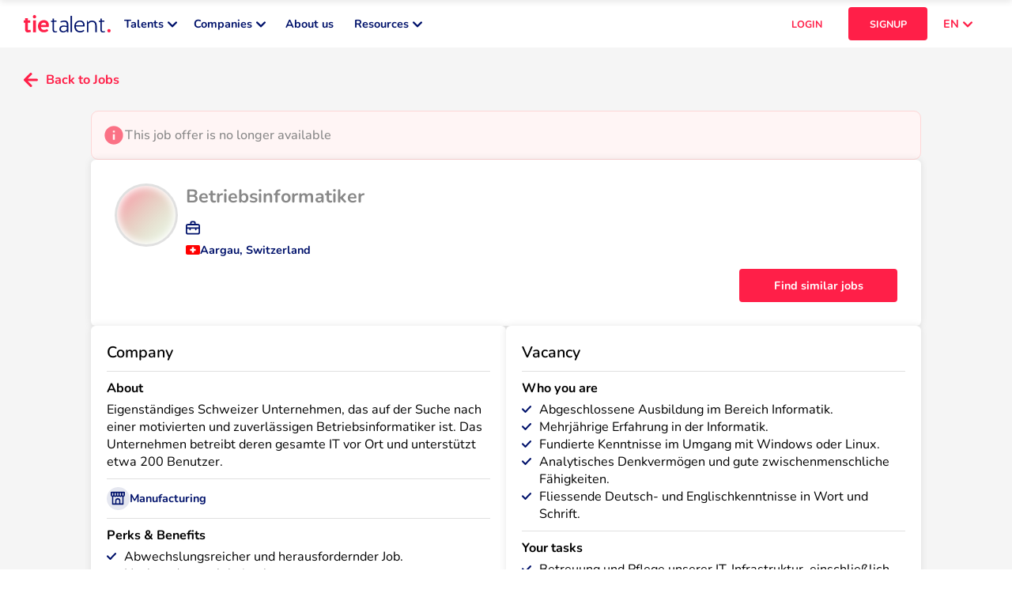

--- FILE ---
content_type: text/html; charset=utf-8
request_url: https://tietalent.com/en/jobs/4820/aargau-betriebsinformatiker
body_size: 39991
content:
<!DOCTYPE html><html translate="no" lang="en"><head><meta charSet="utf-8"/><meta name="viewport" content="width=device-width, initial-scale=1.0"/><meta name="msapplication-TileColor" content="#ffffff"/><meta name="theme-color" content="#ffffff"/><meta name="msvalidate.01" content="7A87ACAFBBF8130967B27B72E83F6F08"/><title>Betriebsinformatiker in Aargau</title><meta property="og:title" content="Betriebsinformatiker in Aargau"/><meta name="description" content="Betriebsinformatiker position in Aargau."/><meta property="og:description" content="Betriebsinformatiker position in Aargau."/><meta property="og:type" content="website"/><meta property="og:url" content="https://tietalent.com/de/jobs/4820/aargau-betriebsinformatiker"/><link rel="canonical" href="https://tietalent.com/de/jobs/4820/aargau-betriebsinformatiker"/><link rel="alternate" href="https://tietalent.com/de/jobs/4820/aargau-betriebsinformatiker" hrefLang="de"/><link rel="alternate" href="https://tietalent.com/en/jobs/4820/aargau-betriebsinformatiker" hrefLang="en"/><link rel="alternate" href="https://tietalent.com/fr/jobs/4820/aargau-betriebsinformatiker" hrefLang="fr"/><link rel="alternate" href="https://tietalent.com/de/jobs/4820/aargau-betriebsinformatiker" hrefLang="x-default"/><meta name="robots" content="noindex"/><meta name="next-head-count" content="17"/><link rel="icon" href="/images/favicon.ico"/><link data-next-font="" rel="preconnect" href="/" crossorigin="anonymous"/><script id="hubspot-conversations-configuration" type="text/javascript" data-nscript="beforeInteractive">
            window.hsConversationsSettings = {
              loadImmediately: false,
              enableWidgetCookieBanner: true,
            };
          </script><link rel="preload" href="/_next/static/css/2858c4ec4e272ac6.css" as="style"/><link rel="stylesheet" href="/_next/static/css/2858c4ec4e272ac6.css" data-n-g=""/><link rel="preload" href="/_next/static/css/07a098635536dd3e.css" as="style"/><link rel="stylesheet" href="/_next/static/css/07a098635536dd3e.css" data-n-p=""/><noscript data-n-css=""></noscript><script defer="" nomodule="" src="/_next/static/chunks/polyfills-78c92fac7aa8fdd8.js"></script><script src="/_next/static/chunks/webpack-1d1d306980aec169.js" defer=""></script><script src="/_next/static/chunks/framework-4e455cd48f2147ae.js" defer=""></script><script src="/_next/static/chunks/main-7806b6d6ab62b0ec.js" defer=""></script><script src="/_next/static/chunks/pages/_app-bc2e285c9c1f4f33.js" defer=""></script><script src="/_next/static/chunks/5532-bea0b9d9bccce2f3.js" defer=""></script><script src="/_next/static/chunks/9334-1142cba9a7f3b1a9.js" defer=""></script><script src="/_next/static/chunks/7781-e62c65430982da64.js" defer=""></script><script src="/_next/static/chunks/631-6951820ace47d869.js" defer=""></script><script src="/_next/static/chunks/3853-966f180c5915540f.js" defer=""></script><script src="/_next/static/chunks/7153-8cdb046642bab4ae.js" defer=""></script><script src="/_next/static/chunks/9541-ffb5b9604e55a1fb.js" defer=""></script><script src="/_next/static/chunks/pages/jobs/%5B...slug%5D-d6fd9599caa134ba.js" defer=""></script><script src="/_next/static/rinkLTWzaP8_p0LK03mqa/_buildManifest.js" defer=""></script><script src="/_next/static/rinkLTWzaP8_p0LK03mqa/_ssgManifest.js" defer=""></script><style data-styled="" data-styled-version="6.1.12">#nprogress{pointer-events:none;}/*!sc*/
#nprogress .bar{position:fixed;z-index:9999;top:0;left:0;width:100%;height:2px;border-radius:2px;background-color:#00126B;box-shadow:0 0 5px #00126B;}/*!sc*/
#nprogress .peg{display:block;position:absolute;right:0;width:calc(2px * 8);height:100%;box-shadow:0 0 10px #00126B;}/*!sc*/
#nprogress .spinner{display:block;position:fixed;z-index:9999;bottom:30px;left:30px;}/*!sc*/
#nprogress .spinner-icon{width:28px;height:28px;background:transparent;border:2px solid #00126B1A;border-left:4px solid #00126B;border-radius:50%;animation:eoUyJr 1s linear infinite;}/*!sc*/
data-styled.g1[id="sc-global-iekUAT1"]{content:"sc-global-iekUAT1,"}/*!sc*/
.NlbIF{display:flex;background-color:transparent;border-radius:50%;height:fit-content;width:fit-content;padding:0;aspect-ratio:1;align-items:center;justify-content:center;position:relative;}/*!sc*/
.NlbIF .icon__notification{position:absolute;top:0;right:0;height:18px;transform:translate(50%,-50%);aspect-ratio:1;background-color:#FF1F48;color:#FFFFFF;border-radius:50%;font-size:0.55rem;display:flex;align-items:center;justify-content:center;}/*!sc*/
.eTVukN{display:flex;background-color:#00126B1A;border-radius:50%;height:fit-content;width:fit-content;padding:calc(18px * 0.3);aspect-ratio:1;align-items:center;justify-content:center;position:relative;}/*!sc*/
.eTVukN .icon__notification{position:absolute;top:0;right:0;height:18px;transform:translate(50%,-50%);aspect-ratio:1;background-color:#FF1F48;color:#FFFFFF;border-radius:50%;font-size:0.55rem;display:flex;align-items:center;justify-content:center;}/*!sc*/
data-styled.g2[id="sc-9b61b469-0"]{content:"NlbIF,eTVukN,"}/*!sc*/
.iGMxYw{position:absolute;background-color:#4A4A4A;color:#FFF;font-size:0.8rem;font-weight:600;left:0;right:0;margin-left:auto;margin-right:auto;width:150px;padding:5px 5px;z-index:1;text-align:center;white-space:normal;border-radius:4px;box-shadow:0 0 2px #4A4A4A;bottom:-10px;transform:translate(-50%,100%);left:50%;right:auto;}/*!sc*/
.iGMxYw:before{content:"";position:absolute;top:1px;left:50%;width:0;border-bottom:10px solid #4A4A4A;border-left:10px solid transparent;border-right:10px solid transparent;transform:translate(-50%,-100%);}/*!sc*/
data-styled.g6[id="sc-782069c6-0"]{content:"iGMxYw,"}/*!sc*/
.hmBwsB{position:relative;display:inline-flex;text-decoration:none;background-color:#FF1F48;width:auto;height:auto;padding:0;font-size:0.8rem;font-weight:700;border:none;border-radius:4px;text-align:left;color:#FFF;cursor:pointer;align-items:center;justify-content:center;background-color:transparent;color:#00126B;}/*!sc*/
.hmBwsB:hover{opacity:90%;}/*!sc*/
.hmBwsB:hover .button__tooltip{display:unset;}/*!sc*/
.hmBwsB .button__icon-container{margin-right:10px;}/*!sc*/
.hmBwsB .button__tooltip{display:none;}/*!sc*/
data-styled.g8[id="sc-f5894369-1"]{content:"hmBwsB,"}/*!sc*/
.eNTNmr{position:relative;display:flex;text-decoration:none;background-color:#FF1F48;width:100%;height:42px;padding:10px 5px;font-size:0.8rem;font-weight:700;border:none;border-radius:4px;text-align:center;color:#FFF;cursor:pointer;align-items:center;justify-content:center;background-color:transparent;color:#00126B;color:#FF1F48;}/*!sc*/
.eNTNmr:hover{opacity:90%;}/*!sc*/
.eNTNmr:hover .button__tooltip{display:unset;}/*!sc*/
.eNTNmr .button__icon-container{margin-right:10px;}/*!sc*/
.eNTNmr .button__tooltip{display:none;}/*!sc*/
data-styled.g10[id="sc-f5894369-3"]{content:"eNTNmr,"}/*!sc*/
.cmwqhk{position:relative;display:flex;text-decoration:none;background-color:#FF1F48;width:100%;height:42px;padding:10px 5px;font-size:0.8rem;font-weight:700;border:none;border-radius:4px;text-align:center;color:#FFF;cursor:pointer;align-items:center;justify-content:center;}/*!sc*/
.cmwqhk:hover{opacity:90%;}/*!sc*/
.cmwqhk:hover .button__tooltip{display:unset;}/*!sc*/
.cmwqhk .button__icon-container{margin-right:10px;}/*!sc*/
.cmwqhk .button__tooltip{display:none;}/*!sc*/
.KJjTG{position:relative;display:flex;text-decoration:none;background-color:#FF1F48;width:100px;height:42px;padding:10px 5px;font-size:0.7rem;font-weight:700;border:none;border-radius:4px;text-align:center;color:#FFF;cursor:pointer;align-items:center;justify-content:center;}/*!sc*/
.KJjTG:hover{opacity:90%;}/*!sc*/
.KJjTG:hover .button__tooltip{display:unset;}/*!sc*/
.KJjTG .button__icon-container{margin-right:10px;}/*!sc*/
.KJjTG .button__tooltip{display:none;}/*!sc*/
.hmSPe{position:relative;display:flex;text-decoration:none;background-color:#FF1F48;width:200px;height:42px;padding:10px 5px;font-size:0.8rem;font-weight:700;border:none;border-radius:4px;text-align:center;color:#FFF;cursor:pointer;align-items:center;justify-content:center;}/*!sc*/
.hmSPe:hover{opacity:90%;}/*!sc*/
.hmSPe:hover .button__tooltip{display:unset;}/*!sc*/
.hmSPe .button__icon-container{margin-right:10px;}/*!sc*/
.hmSPe .button__tooltip{display:none;}/*!sc*/
data-styled.g20[id="sc-b46bf2fd-0"]{content:"cmwqhk,KJjTG,hmSPe,"}/*!sc*/
.eYpDRH{position:relative;display:inline-flex;text-decoration:none;background-color:#FF1F48;width:auto;height:auto;padding:0;font-size:0.8rem;font-weight:700;border:none;border-radius:4px;text-align:left;color:#FFF;cursor:pointer;align-items:center;justify-content:center;background-color:transparent;color:#00126B;}/*!sc*/
.eYpDRH:hover{opacity:90%;}/*!sc*/
.eYpDRH:hover .button__tooltip{display:unset;}/*!sc*/
.eYpDRH .button__icon-container{margin-right:10px;}/*!sc*/
.eYpDRH .button__tooltip{display:none;}/*!sc*/
.bFOmDJ{position:relative;display:flex;text-decoration:none;background-color:#FF1F48;width:100%;height:42px;padding:10px 5px;font-size:0.8rem;font-weight:700;border:none;border-radius:4px;text-align:center;color:#FFF;cursor:pointer;align-items:center;justify-content:center;background-color:transparent;color:#00126B;}/*!sc*/
.bFOmDJ:hover{opacity:90%;}/*!sc*/
.bFOmDJ:hover .button__tooltip{display:unset;}/*!sc*/
.bFOmDJ .button__icon-container{margin-right:10px;}/*!sc*/
.bFOmDJ .button__tooltip{display:none;}/*!sc*/
.gLPQOI{position:relative;display:inline-flex;text-decoration:none;background-color:#FF1F48;width:auto;height:auto;padding:0;font-size:0.7rem;font-weight:700;border:none;border-radius:4px;text-align:left;color:#FFF;cursor:pointer;align-items:center;justify-content:center;background-color:transparent;color:#00126B;}/*!sc*/
.gLPQOI:hover{opacity:90%;}/*!sc*/
.gLPQOI:hover .button__tooltip{display:unset;}/*!sc*/
.gLPQOI .button__icon-container{margin-right:10px;}/*!sc*/
.gLPQOI .button__tooltip{display:none;}/*!sc*/
data-styled.g21[id="sc-b46bf2fd-1"]{content:"eYpDRH,bFOmDJ,gLPQOI,"}/*!sc*/
.juBTsX{position:relative;display:inline-flex;text-decoration:none;background-color:#FF1F48;width:auto;height:auto;padding:0;font-size:0.8rem;font-weight:700;border:none;border-radius:4px;text-align:left;color:#FFF;cursor:pointer;align-items:center;justify-content:center;background-color:transparent;color:#00126B;color:#FFF;}/*!sc*/
.juBTsX:hover{opacity:90%;}/*!sc*/
.juBTsX:hover .button__tooltip{display:unset;}/*!sc*/
.juBTsX .button__icon-container{margin-right:10px;}/*!sc*/
.juBTsX .button__tooltip{display:none;}/*!sc*/
.MUwQG{position:relative;display:inline-flex;text-decoration:none;background-color:#FF1F48;width:auto;height:auto;padding:0;font-size:0.8rem;font-weight:600;border:none;border-radius:4px;text-align:left;color:#FFF;cursor:pointer;align-items:center;justify-content:center;background-color:transparent;color:#00126B;color:#FFF;}/*!sc*/
.MUwQG:hover{opacity:90%;}/*!sc*/
.MUwQG:hover .button__tooltip{display:unset;}/*!sc*/
.MUwQG .button__icon-container{margin-right:10px;}/*!sc*/
.MUwQG .button__tooltip{display:none;}/*!sc*/
.cPrzTp{position:relative;display:flex;text-decoration:none;background-color:#FF1F48;width:100%;height:42px;padding:10px 5px;font-size:0.8rem;font-weight:700;border:none;border-radius:4px;text-align:center;color:#FFF;cursor:pointer;align-items:center;justify-content:center;background-color:transparent;color:#00126B;color:#FFF;}/*!sc*/
.cPrzTp:hover{opacity:90%;}/*!sc*/
.cPrzTp:hover .button__tooltip{display:unset;}/*!sc*/
.cPrzTp .button__icon-container{margin-right:10px;}/*!sc*/
.cPrzTp .button__tooltip{display:none;}/*!sc*/
data-styled.g22[id="sc-b46bf2fd-2"]{content:"juBTsX,MUwQG,cPrzTp,"}/*!sc*/
.jMgLyn{position:relative;display:flex;text-decoration:none;background-color:#FF1F48;width:100px;height:42px;padding:10px 5px;font-size:0.7rem;font-weight:700;border:none;border-radius:4px;text-align:center;color:#FFF;cursor:pointer;align-items:center;justify-content:center;background-color:transparent;color:#00126B;color:#FF1F48;}/*!sc*/
.jMgLyn:hover{opacity:90%;}/*!sc*/
.jMgLyn:hover .button__tooltip{display:unset;}/*!sc*/
.jMgLyn .button__icon-container{margin-right:10px;}/*!sc*/
.jMgLyn .button__tooltip{display:none;}/*!sc*/
.emHOVU{position:relative;display:inline-flex;text-decoration:none;background-color:#FF1F48;width:auto;height:auto;padding:0;font-size:0.7rem;font-weight:700;border:none;border-radius:4px;text-align:left;color:#FFF;cursor:pointer;align-items:center;justify-content:center;background-color:transparent;color:#00126B;color:#FF1F48;}/*!sc*/
.emHOVU:hover{opacity:90%;}/*!sc*/
.emHOVU:hover .button__tooltip{display:unset;}/*!sc*/
.emHOVU .button__icon-container{margin-right:10px;}/*!sc*/
.emHOVU .button__tooltip{display:none;}/*!sc*/
data-styled.g23[id="sc-b46bf2fd-3"]{content:"jMgLyn,emHOVU,"}/*!sc*/
.dQTqzT{position:relative;display:flex;text-decoration:none;background-color:#FF1F48;width:100%;height:42px;padding:10px 5px;font-size:0.8rem;font-weight:700;border:none;border-radius:4px;text-align:center;color:#FFF;cursor:pointer;align-items:center;justify-content:center;background-color:#00126B;}/*!sc*/
.dQTqzT:hover{opacity:90%;}/*!sc*/
.dQTqzT:hover .button__tooltip{display:unset;}/*!sc*/
.dQTqzT .button__icon-container{margin-right:10px;}/*!sc*/
.dQTqzT .button__tooltip{display:none;}/*!sc*/
data-styled.g24[id="sc-b46bf2fd-4"]{content:"dQTqzT,"}/*!sc*/
.ffdmJR{color:#000000;padding:0;margin:0;font-size:0.9rem;font-weight:600;}/*!sc*/
.ffdmJR .tt-span__match-bold{font-weight:700;}/*!sc*/
.ffdmJR .tt-span__tooltip{display:none;}/*!sc*/
.ffdmJR:hover .tt-span__tooltip{display:unset;}/*!sc*/
data-styled.g30[id="sc-7a1a17bb-0"]{content:"ffdmJR,"}/*!sc*/
.eSIiOC{color:#000000;padding:0;margin:0;font-size:0.9rem;font-weight:600;white-space:pre-wrap;}/*!sc*/
.eSIiOC .tt-paragraph__match-bold{font-weight:700;}/*!sc*/
data-styled.g32[id="sc-7a1a17bb-2"]{content:"eSIiOC,"}/*!sc*/
.tpXyY{position:relative;overflow:hidden;width:100%;height:100%;display:flex;justify-content:center;align-items:center;}/*!sc*/
.haHJrZ{position:relative;overflow:hidden;width:120px;height:24px;display:flex;justify-content:center;align-items:center;}/*!sc*/
.djfnnU{position:relative;overflow:hidden;width:24px;height:24px;display:flex;justify-content:center;align-items:center;}/*!sc*/
data-styled.g36[id="sc-c77be89d-0"]{content:"tpXyY,haHJrZ,djfnnU,"}/*!sc*/
.jEaYsS{position:relative;display:inline-flex;align-items:center;padding:calc(0.55rem * 0.325) calc(0.55rem * 0.65);background-color:#E0E0E0;border:1px solid transparent;border-radius:999px;color:#4A4A4A;gap:5px;}/*!sc*/
.jEaYsS>span{display:inline-block;font-size:0.55rem;font-weight:400;white-space:nowrap;text-align:left;text-overflow:ellipsis;overflow:hidden;color:inherit;}/*!sc*/
.jEaYsS .chip__icon-container{display:flex;align-items:center;justify-content:center;}/*!sc*/
.jEaYsS .chip__icon-container>span{position:relative;width:0;visibility:hidden;font-size:0.55rem;}/*!sc*/
.jEaYsS .chip__icon>svg{height:calc(0.55rem * 1.1);width:calc(0.55rem * 1.1);fill:#4A4A4A;}/*!sc*/
.jEaYsS .chip__delete{display:block;height:100%;}/*!sc*/
.jEaYsS .chip__delete svg{fill:#4A4A4A;}/*!sc*/
.jEaYsS .chip__tooltip{display:none;}/*!sc*/
.jEaYsS:hover .chip__tooltip{display:unset;}/*!sc*/
.fzpyNy{position:relative;display:inline-flex;align-items:center;padding:calc(0.55rem * 0.325) calc(0.55rem * 0.65);background-color:#FF1F481A;border:1px solid transparent;border-radius:999px;color:#FF1F48;gap:5px;}/*!sc*/
.fzpyNy>span{display:inline-block;font-size:0.55rem;font-weight:400;white-space:nowrap;text-align:left;text-overflow:ellipsis;overflow:hidden;color:inherit;}/*!sc*/
.fzpyNy .chip__icon-container{display:flex;align-items:center;justify-content:center;}/*!sc*/
.fzpyNy .chip__icon-container>span{position:relative;width:0;visibility:hidden;font-size:0.55rem;}/*!sc*/
.fzpyNy .chip__icon>svg{height:calc(0.55rem * 1.1);width:calc(0.55rem * 1.1);fill:#FF1F48;}/*!sc*/
.fzpyNy .chip__delete{display:block;height:100%;}/*!sc*/
.fzpyNy .chip__delete svg{fill:#FF1F48;}/*!sc*/
.fzpyNy .chip__tooltip{display:none;}/*!sc*/
.fzpyNy:hover .chip__tooltip{display:unset;}/*!sc*/
.jQJyBO{position:relative;display:inline-flex;align-items:center;padding:calc(0.7rem * 0.325) calc(0.7rem * 0.65);background-color:transparent;border:1px solid #00126B1A;border-radius:999px;color:#00126B;gap:5px;}/*!sc*/
.jQJyBO>span{display:inline-block;font-size:0.7rem;font-weight:400;white-space:nowrap;text-align:left;text-overflow:ellipsis;overflow:hidden;color:inherit;}/*!sc*/
.jQJyBO .chip__icon-container{display:flex;align-items:center;justify-content:center;}/*!sc*/
.jQJyBO .chip__icon-container>span{position:relative;width:0;visibility:hidden;font-size:0.7rem;}/*!sc*/
.jQJyBO .chip__icon>svg{height:calc(0.7rem * 1.1);width:calc(0.7rem * 1.1);fill:#00126B;}/*!sc*/
.jQJyBO .chip__delete{display:block;height:100%;}/*!sc*/
.jQJyBO .chip__delete svg{fill:#00126B;}/*!sc*/
.jQJyBO .chip__tooltip{display:none;}/*!sc*/
.jQJyBO:hover .chip__tooltip{display:unset;}/*!sc*/
data-styled.g37[id="sc-5cce853f-0"]{content:"jEaYsS,fzpyNy,jQJyBO,"}/*!sc*/
.ggeRRQ{position:relative;height:1px;background-color:#E0E0E0;margin:20px 0;width:100%;}/*!sc*/
.ggeRRQ .chip{position:absolute;top:0;transform:translateY(-100%);border-bottom-left-radius:0;border-bottom-right-radius:0;max-width:100%;}/*!sc*/
.gaMzVz{position:relative;height:1px;background-color:#E0E0E0;margin:10px 0;width:100%;}/*!sc*/
.gaMzVz .chip{position:absolute;top:0;transform:translateY(-100%);border-bottom-left-radius:0;border-bottom-right-radius:0;max-width:100%;}/*!sc*/
.lgoRoz{position:relative;height:1px;background-color:#E0E0E0;margin:5px 0;width:100%;}/*!sc*/
.lgoRoz .chip{position:absolute;top:0;transform:translateY(-100%);border-bottom-left-radius:0;border-bottom-right-radius:0;max-width:100%;}/*!sc*/
data-styled.g38[id="sc-7445c645-0"]{content:"ggeRRQ,gaMzVz,lgoRoz,"}/*!sc*/
.nNgB{background:#3F4A5E;padding:0 20px;}/*!sc*/
.nNgB .container{margin:0 auto;max-width:1400px;padding:30px 0;display:flex;flex-direction:column;align-items:center;gap:30px;}/*!sc*/
.nNgB .container .top-container{display:flex;flex-direction:column;gap:10px;}/*!sc*/
.nNgB .container nav{margin:0;}/*!sc*/
.nNgB .container .logo{margin-bottom:10px;}/*!sc*/
.nNgB .container .logo :hover{opacity:90%;}/*!sc*/
.nNgB .container .socials>ul{display:flex;list-style:none;margin:0;padding:0;gap:10px;}/*!sc*/
.nNgB .container .signup-signin>ul{display:flex;flex-direction:column;list-style:none;margin:0;padding:10px 0 0 0;gap:5px;}/*!sc*/
.nNgB .container .languages{width:100%;}/*!sc*/
.nNgB .container .languages>ul{justify-content:center;display:flex;list-style:none;margin:0;padding:0;gap:30px;}/*!sc*/
.nNgB .container .links>ul{display:flex;flex-direction:row;flex-wrap:wrap;list-style:none;margin:0;padding:0;gap:10px;justify-content:center;}/*!sc*/
@media all and (min-width:1000px){.nNgB .container .links>ul{flex-direction:column;flex-wrap:unset;gap:20px;justify-content:unset;}}/*!sc*/
.nNgB .container .links>ul>li{flex:0 0 calc(50% - 10px);}/*!sc*/
@media all and (min-width:1000px){.nNgB .container .links>ul>li{flex:1;}}/*!sc*/
.nNgB .container .links>ul>li>span{font-weight:400;color:#E0E0E0;font-size:0.7rem;}/*!sc*/
.nNgB .container .links>ul>li>ul{list-style:none;margin:0;padding:0;display:flex;flex-direction:column;gap:10px;}/*!sc*/
.nNgB .container .links__separator{background-color:#8A8A8A;}/*!sc*/
.nNgB .copyright{display:block;margin:0 -20px;padding:10px 20px;text-align:center;color:#FFF;background:#FF1F48;font-size:0.55rem;}/*!sc*/
@media all and (min-width:1000px){.nNgB{padding:0 30px;}.nNgB .container{padding:80px 0;flex-direction:row;justify-content:space-between;gap:80px;}.nNgB .container .links{flex:1;}.nNgB .container .links>ul{flex-direction:row;}.nNgB .copyright{margin:0 -30px;padding:10px 30px;}}/*!sc*/
data-styled.g39[id="sc-29c106d3-0"]{content:"nNgB,"}/*!sc*/
.hodtxb{position:fixed;top:0;left:0;right:0;bottom:0;z-index:9998;background-color:#00000080;visibility:visible;opacity:1;transition:opacity 0.2s,visibility 0.2s;visibility:hidden;opacity:0;}/*!sc*/
data-styled.g43[id="sc-af32498a-0"]{content:"hodtxb,"}/*!sc*/
.kXiAFe{position:fixed;top:0;right:0;bottom:0;z-index:9999;width:50vw;min-width:275px;display:flex;flex-direction:column;background-color:#FFFFFF;overflow-y:auto;transform:translateX(100%);visibility:hidden;transition:transform 0.2s,visibility 0.2s;}/*!sc*/
data-styled.g44[id="sc-af32498a-1"]{content:"kXiAFe,"}/*!sc*/
.jNCMOe{color:#FF1F48;padding:0;margin:0;font-size:2rem;font-weight:700;white-space:pre-wrap;}/*!sc*/
.jNCMOe .tt-h1__match-bold{font-weight:700;}/*!sc*/
.jNCMOe .tt-h1__tooltip{display:none;}/*!sc*/
.jNCMOe:hover .tt-h1__tooltip{display:unset;}/*!sc*/
@media all and (min-width:1000px){.jNCMOe{font-size:2.6rem;}}/*!sc*/
data-styled.g45[id="sc-47bae483-0"]{content:"jNCMOe,"}/*!sc*/
.RFiOf{color:#000000;padding:0;margin:0;font-size:1.5rem;font-weight:600;}/*!sc*/
.RFiOf .tt-h2__match-bold{font-weight:700;}/*!sc*/
.RFiOf .tt-h2__tooltip{display:none;}/*!sc*/
.RFiOf:hover .tt-h2__tooltip{display:unset;}/*!sc*/
@media all and (min-width:1000px){.RFiOf{font-size:1.7rem;}}/*!sc*/
data-styled.g46[id="sc-47bae483-1"]{content:"RFiOf,"}/*!sc*/
.hfELPV{color:#000000;padding:0;margin:0;font-size:1.15rem;font-weight:600;}/*!sc*/
.hfELPV .tt-h3__match-bold{font-weight:700;}/*!sc*/
.hfELPV .tt-h3__tooltip{display:none;}/*!sc*/
.hfELPV:hover .tt-h3__tooltip{display:unset;}/*!sc*/
@media all and (min-width:1000px){.hfELPV{font-size:1.3rem;}}/*!sc*/
data-styled.g47[id="sc-47bae483-2"]{content:"hfELPV,"}/*!sc*/
.bEYkSP{background:#FFFFFF;box-shadow:0 0 10px #0000001A;padding:20px;border-radius:4px;}/*!sc*/
.bEYkSP .card__title-container{display:flex;align-items:flex-start;justify-content:space-between;gap:10px;}/*!sc*/
.bEYkSP .card__title{flex:1;font-size:1.5rem;font-weight:400;color:#000000;}/*!sc*/
.bEYkSP .card__title-loading{height:calc( 1.5rem * 1.5 );width:75%;}/*!sc*/
.bEYkSP .card__content-loading{height:100px;width:100%;}/*!sc*/
@media all and (min-width:1000px){.bEYkSP{border-radius:6px;padding:30px;}.bEYkSP .card__title{font-size:1.7rem;}}/*!sc*/
.bYlAGC{background:#FFFFFF;box-shadow:0 0 10px #0000001A;padding:10px;border-radius:4px;}/*!sc*/
.bYlAGC .card__title-container{display:flex;align-items:flex-start;justify-content:space-between;gap:10px;}/*!sc*/
.bYlAGC .card__title{flex:1;font-size:1rem;font-weight:600;color:#000000;}/*!sc*/
.bYlAGC .card__title-loading{height:calc( 1rem * 1.5 );width:75%;}/*!sc*/
.bYlAGC .card__content-loading{height:100px;width:100%;}/*!sc*/
@media all and (min-width:1000px){.bYlAGC{border-radius:6px;padding:10px;}.bYlAGC .card__title{font-size:1.1rem;}}/*!sc*/
data-styled.g52[id="sc-f3a5c9c6-0"]{content:"bEYkSP,bYlAGC,"}/*!sc*/
.gNSCHU{flex-shrink:0;width:18px;aspect-ratio:3/2;display:flex;align-items:center;justify-content:center;border-radius:2px;overflow:hidden;}/*!sc*/
.gNSCHU>img{width:100%;height:100%;}/*!sc*/
data-styled.g53[id="sc-1a9847a-0"]{content:"gNSCHU,"}/*!sc*/
.kzdili{display:flex;gap:20px;}/*!sc*/
.kzdili .spotlight{display:flex;flex-direction:column;align-items:center;gap:5px;width:calc(200px * 4 / 3);}/*!sc*/
.kzdili .spotlight__img{height:200px;aspect-ratio:4/3;border-radius:4px;}/*!sc*/
.kzdili .spotlight__title{text-align:center;color:#00126B;font-weight:700;white-space:pre-wrap;}/*!sc*/
.kzdili .spotlight__ctas{width:100%;display:flex;gap:5px;}/*!sc*/
.kzdili .spotlight__cta{flex:1;margin-top:5px;}/*!sc*/
.kzdili .header-links{list-style:none;padding:0;margin:0;display:grid;grid-template-columns:repeat(2,minmax(0,1fr));gap:10px;}/*!sc*/
.kzdili .header-links>li,.kzdili .header-links>li>*{width:100%;height:100%;}/*!sc*/
.kzdili .header-link{width:100%;height:100%;display:flex;flex-direction:column;gap:5px;border-radius:6px;border:1px solid #E0E0E0;padding:5px;transition:border-color 0.1s,box-shadow 0.1s;}/*!sc*/
.kzdili .header-link__title{display:flex;align-items:center;gap:5px;}/*!sc*/
.kzdili .header-link__title>span{color:#00126B;font-weight:700;font-size:1rem;}/*!sc*/
.kzdili .header-link__title svg{fill:#00126B;}/*!sc*/
.kzdili .header-link__description{display:block;color:#8A8A8A;font-weight:400;padding-left:calc(5px + 18px);}/*!sc*/
.kzdili .header-link--active .header-link__title>span{color:#FF1F48;}/*!sc*/
.kzdili .header-link--active .header-link__title svg{fill:#FF1F48;}/*!sc*/
.kzdili .header-link:hover{border-color:#00126B;box-shadow:0 0 10px #0000001A;}/*!sc*/
data-styled.g54[id="sc-92fc35f0-0"]{content:"kzdili,"}/*!sc*/
.dAqPUL{position:fixed;z-index:999;bottom:30px;right:30px;bottom:96px;display:flex;text-decoration:none;background-color:#FF1F48;width:36px;height:140px;font-size:0.8rem;font-weight:600;border:none;border-radius:999px;text-align:left;color:#FFF;cursor:pointer;align-items:center;justify-content:center;visibility:visible;opacity:1;transition:transform 0.2s ease-in-out;transition:opacity 0.1s ease-in-out;visibility:hidden;opacity:0;}/*!sc*/
.dAqPUL:hover{transform:translateY(-3px);opacity:90%;}/*!sc*/
.dAqPUL>div{position:absolute;transform:rotate(-90deg);height:36px;width:140px;display:flex;flex-direction:row-reverse;align-items:center;justify-content:center;padding:10px;gap:5px;}/*!sc*/
.dAqPUL>div>span{font-size:0.7rem;color:#FFF;font-weight:700;}/*!sc*/
.dAqPUL>div>div{transform:rotate(180deg);}/*!sc*/
.dAqPUL>div>div>svg{fill:#FFF;}/*!sc*/
data-styled.g55[id="sc-5f685885-0"]{content:"dAqPUL,"}/*!sc*/
:root{--toastify-color-success:#63BF43;--toastify-color-error:#E74C3C;}/*!sc*/
data-styled.g58[id="sc-global-cgIRkQ1"]{content:"sc-global-cgIRkQ1,"}/*!sc*/
.gpcMdX .tttoast-body{display:flex;align-items:center;gap:10px;color:#000000;font-size:0.9rem;font-weight:600;font-family:'Nunito','sans-serif';}/*!sc*/
data-styled.g59[id="sc-6e99dacc-0"]{content:"gpcMdX,"}/*!sc*/
.iITDLE{list-style:none;padding:0;margin:0;display:flex;flex-direction:column;gap:5px;max-width:100%;}/*!sc*/
.iITDLE>li{display:flex;justify-content:space-between;align-items:center;gap:20px;max-width:100%;border-radius:4px;padding:0 5px;}/*!sc*/
.iITDLE>li>ul{min-width:0;list-style:none;padding:0;margin:0;display:flex;align-items:center;justify-content:flex-end;gap:10px;flex-shrink:0;}/*!sc*/
.iITDLE .locales__country-selected{background-color:#FF1F481A;}/*!sc*/
.iITDLE .locales__country-name{display:flex;align-items:center;gap:5px;max-width:100%;min-width:0;}/*!sc*/
.iITDLE .locales__country-name>span{color:#8A8A8A;font-size:0.8rem;font-weight:400;white-space:nowrap;max-width:100%;overflow:hidden;text-overflow:ellipsis;}/*!sc*/
.iITDLE .locales__locale{color:#8A8A8A;}/*!sc*/
.iITDLE .locales__locale--active{color:#FF1F48;}/*!sc*/
data-styled.g61[id="sc-a553e8b7-0"]{content:"iITDLE,"}/*!sc*/
.dpyazs{position:relative;}/*!sc*/
.dpyazs .dropdown__button{padding-left:20px;padding-right:20px;justify-content:flex-end;}/*!sc*/
.dpyazs .dropdown__button-icon{margin-left:5px;color:#FF1F48;}/*!sc*/
.dpyazs .dropdown__button-icon svg{fill:#FF1F48;}/*!sc*/
.dpyazs .dropdown__list{visibility:hidden;position:absolute;right:0;top:100%;padding-top:5px;width:max-content;}/*!sc*/
.dpyazs .dropdown__list>*{padding:20px 10px;}/*!sc*/
.dpyazs:hover .dropdown__list{visibility:visible;}/*!sc*/
.dpyazs:hover .dropdown__button-icon{transform:rotate(180deg);}/*!sc*/
data-styled.g62[id="sc-a553e8b7-1"]{content:"dpyazs,"}/*!sc*/
.jgUPaJ{position:sticky;top:-1px;left:0;right:0;background:#FFFFFF;padding:0 20px;z-index:1000;}/*!sc*/
.jgUPaJ .header__banner{margin:0 -20px;}/*!sc*/
.jgUPaJ .header__nav-container{max-width:1400px;margin:0 auto;height:50px;width:100%;display:flex;justify-content:space-between;align-items:center;gap:30px;}/*!sc*/
.jgUPaJ .header__desktop-actions-container{display:none;}/*!sc*/
.jgUPaJ .header__mobile-actions-container{display:flex;column-gap:30px;align-items:center;}/*!sc*/
.jgUPaJ .header__mobile-signup-button{color:#FF1F48;}/*!sc*/
.jgUPaJ .header__desktop-tabs{flex:1;}/*!sc*/
.jgUPaJ .header__desktop-tabs>ul{width:100%;list-style:none;padding:0;margin:0;display:flex;gap:20px;}/*!sc*/
.jgUPaJ .header__desktop-tab{min-width:100px;}/*!sc*/
.jgUPaJ .header__desktop-tab:hover .header__desktop-subtab-icon{transform:rotate(180deg);}/*!sc*/
.jgUPaJ .header__desktop-tab:hover .header__desktop-subtabs{visibility:visible;}/*!sc*/
.jgUPaJ .header__desktop-subtab-icon{margin-left:5px;}/*!sc*/
.jgUPaJ .header__desktop-subtabs{position:absolute;z-index:1;left:10%;width:80%;background-color:#FFFFFF;border:1px solid #E0E0E0;border-top:none;border-bottom-left-radius:4px;border-bottom-right-radius:4px;box-shadow:0 10px 10px #0000001A;padding:20px;visibility:hidden;}/*!sc*/
.jgUPaJ .header__login-buttons-container{display:flex;gap:10px;}/*!sc*/
.jgUPaJ .header__login-buttons-container__login{width:106px;}/*!sc*/
.jgUPaJ .header__locales{list-style:none;padding:0;margin:0;display:flex;gap:10px;padding-left:20px;}/*!sc*/
.jgUPaJ .header__locale{color:#8A8A8A;}/*!sc*/
.jgUPaJ .header__mobile-menu-header{height:50px;padding:0 20px;display:flex;align-items:center;justify-content:space-between;}/*!sc*/
.jgUPaJ .header__mobile-menu-actions{padding:20px;padding-bottom:0;align-items:center;gap:10px;display:flex;justify-content:flex-end;}/*!sc*/
.jgUPaJ .header__mobile-menu-actions__login{width:106px;}/*!sc*/
.jgUPaJ .header__locales-container{max-width:100%;padding:20px;padding-bottom:0;display:flex;justify-content:flex-end;}/*!sc*/
.jgUPaJ .header__mobile-tabs{padding:0 20px;width:100%;}/*!sc*/
.jgUPaJ .header__mobile-tabs>ul{list-style:none;padding:0;margin:0;display:flex;flex-direction:column;}/*!sc*/
.jgUPaJ .header__mobile-subtabs{list-style:none;padding:10px 0 10px 20px;margin:0;display:flex;flex-direction:column;gap:10px;}/*!sc*/
@media all and (min-width:1000px){.jgUPaJ{padding:0 30px;}.jgUPaJ .header__banner{margin:0 -30px;}.jgUPaJ .header__nav-container{height:60px;transition:height 0.1s ease-in-out;}.jgUPaJ .header__locales{padding-left:0;}.jgUPaJ .header__desktop-actions-container{display:flex;flex:1;align-items:center;gap:30px;height:100%;justify-content:flex-end;}.jgUPaJ .header__mobile-actions-container{display:none;}}/*!sc*/
data-styled.g63[id="sc-f49a6b82-0"]{content:"jgUPaJ,"}/*!sc*/
.fjmRoi{min-height:calc(100vh - 50px);padding:30px 20px;background-color:#F5F5F5;display:flex;flex-direction:column;position:relative;}/*!sc*/
.fjmRoi>div{max-width:1400px;margin:0 auto;width:100%;}/*!sc*/
.fjmRoi .main-back-button{padding-bottom:20px;}/*!sc*/
.fjmRoi .main-back-button svg{fill:#FF1F48;}/*!sc*/
.fjmRoi .main-back-button span{color:#FF1F48;font-weight:700;padding-left:10px;}/*!sc*/
@media all and (min-width:1000px){.fjmRoi{min-height:calc(100vh - 60px);padding:80px 30px;}.fjmRoi .main-back-button{height:0;padding-bottom:50px;margin-top:-50px;}.fjmRoi .main-back-button svg{fill:#FF1F48;}}/*!sc*/
data-styled.g64[id="sc-da97079a-0"]{content:"fjmRoi,"}/*!sc*/
.jhywJQ{position:relative;width:100%;overflow:hidden;}/*!sc*/
.jhywJQ .row-container__prevent-overflow{position:absolute;top:0;left:0;right:0;bottom:0;display:flex;align-items:center;gap:5px;}/*!sc*/
.jhywJQ .row-container__children-container{height:100%;display:inline-flex;gap:5px;align-items:flex-start;flex-wrap:wrap;overflow:hidden;}/*!sc*/
.jhywJQ .row-container__children-container>*{overflow:hidden;}/*!sc*/
.jhywJQ .row-container__overflow-count-spacer{visibility:hidden;opacity:0;flex-shrink:0;width:30px;}/*!sc*/
data-styled.g75[id="sc-aca4237d-0"]{content:"jhywJQ,"}/*!sc*/
.isjhhI{position:absolute;top:50%;transform:translateY(-50%);}/*!sc*/
data-styled.g76[id="sc-aca4237d-1"]{content:"isjhhI,"}/*!sc*/
.jMYPcK{display:flex;align-items:center;height:fit-content;flex-shrink:0;position:relative;}/*!sc*/
.jMYPcK .avatar__image-badge-container{display:flex;flex-direction:column;gap:3px;align-items:center;}/*!sc*/
.jMYPcK .avatar__image-container{position:relative;background:#E0E0E0;border-radius:50%;width:45px;height:45px;flex-shrink:0;display:flex;justify-content:center;align-items:center;padding:4%;}/*!sc*/
.jMYPcK .avatar__image-container>div{border-radius:50%;width:100%;height:100%;background-color:#FFFFFF;padding:2.5%;overflow:hidden;}/*!sc*/
.jMYPcK .avatar__image-container>div>*:first-child{border-radius:50%;}/*!sc*/
.jMYPcK .avatar__image{height:100%;filter:blur(5px);border-radius:50%;}/*!sc*/
.jMYPcK .avatar__badge-text{background:#E0E0E0;border-radius:6px;color:#FFF;font-weight:700;font-size:0.7rem;padding:3px 5px;}/*!sc*/
.jMYPcK .avatar__default-icon{width:100%;height:100%;}/*!sc*/
.jMYPcK .avatar__default-icon>svg{width:75%;height:75%;}/*!sc*/
.jMYPcK .avatar__default-image{background-color:#E0E0E0;}/*!sc*/
.jMYPcK .avatar__default-image>text{font-weight:600;text-anchor:middle;dominant-baseline:central;}/*!sc*/
.jMYPcK .avatar__information-container{display:flex;flex-direction:column;align-items:flex-start;margin-left:10px;overflow:hidden;}/*!sc*/
.jMYPcK .avatar__name{color:#00126B;font-weight:700;font-size:0.8rem;white-space:nowrap;text-overflow:ellipsis;overflow:hidden;display:inline-block;width:100%;}/*!sc*/
.jMYPcK .avatar__badge{position:absolute;bottom:-4px;right:-4px;border-radius:50%;height:35%;aspect-ratio:1/1;display:flex;align-items:center;justify-content:center;}/*!sc*/
.jMYPcK .avatar__badge>*{width:100%;height:100%;}/*!sc*/
.jMYPcK .avatar__badge svg{width:100%;height:100%;}/*!sc*/
.jMYPcK .avatar__badge--waiting{background:#FFFFFF;padding:2%;}/*!sc*/
.jMYPcK .avatar__badge--waiting svg{fill:#E0E0E0;}/*!sc*/
.jMYPcK .avatar__tooltip{display:none;}/*!sc*/
.jMYPcK:hover .avatar__tooltip{display:unset;}/*!sc*/
.hhMynz{display:flex;align-items:center;height:fit-content;flex-shrink:0;position:relative;}/*!sc*/
.hhMynz .avatar__image-badge-container{display:flex;flex-direction:column;gap:3px;align-items:center;}/*!sc*/
.hhMynz .avatar__image-container{position:relative;background:#E0E0E0;border-radius:50%;width:80px;height:80px;flex-shrink:0;display:flex;justify-content:center;align-items:center;padding:4%;}/*!sc*/
.hhMynz .avatar__image-container>div{border-radius:50%;width:100%;height:100%;background-color:#FFFFFF;padding:2.5%;overflow:hidden;}/*!sc*/
.hhMynz .avatar__image-container>div>*:first-child{border-radius:50%;}/*!sc*/
.hhMynz .avatar__image{height:100%;filter:blur(5px);border-radius:50%;}/*!sc*/
.hhMynz .avatar__badge-text{background:#E0E0E0;border-radius:6px;color:#FFF;font-weight:700;font-size:0.7rem;padding:3px 5px;}/*!sc*/
.hhMynz .avatar__default-icon{width:100%;height:100%;}/*!sc*/
.hhMynz .avatar__default-icon>svg{width:75%;height:75%;}/*!sc*/
.hhMynz .avatar__default-image{background-color:#E0E0E0;}/*!sc*/
.hhMynz .avatar__default-image>text{font-weight:600;text-anchor:middle;dominant-baseline:central;}/*!sc*/
.hhMynz .avatar__information-container{display:flex;flex-direction:column;align-items:flex-start;margin-left:10px;overflow:hidden;}/*!sc*/
.hhMynz .avatar__name{color:#00126B;font-weight:700;font-size:0.9rem;white-space:nowrap;text-overflow:ellipsis;overflow:hidden;display:inline-block;width:100%;}/*!sc*/
.hhMynz .avatar__badge{position:absolute;bottom:-4px;right:-4px;border-radius:50%;height:35%;aspect-ratio:1/1;display:flex;align-items:center;justify-content:center;}/*!sc*/
.hhMynz .avatar__badge>*{width:100%;height:100%;}/*!sc*/
.hhMynz .avatar__badge svg{width:100%;height:100%;}/*!sc*/
.hhMynz .avatar__badge--waiting{background:#FFFFFF;padding:2%;}/*!sc*/
.hhMynz .avatar__badge--waiting svg{fill:#E0E0E0;}/*!sc*/
.hhMynz .avatar__tooltip{display:none;}/*!sc*/
.hhMynz:hover .avatar__tooltip{display:unset;}/*!sc*/
data-styled.g80[id="sc-298ba963-0"]{content:"jMYPcK,hhMynz,"}/*!sc*/
@keyframes eoUyJr{from{transform:rotate(0deg);}to{transform:rotate(360deg);}}/*!sc*/
data-styled.g111[id="sc-keyframes-eoUyJr"]{content:"eoUyJr,"}/*!sc*/
.gnzPpN>div{display:flex;gap:5px;}/*!sc*/
.gnzPpN .active-vacancy-introduction__title-wrapper{padding-left:10px;flex:1;max-width:100%;}/*!sc*/
.gnzPpN .active-vacancy-introduction__company-container{display:flex;align-items:center;column-gap:5px;flex-wrap:wrap;}/*!sc*/
.gnzPpN .active-vacancy-introduction__company{font-size:0.9rem;font-weight:400;color:#4A4A4A;overflow-wrap:break-word;word-break:break-word;}/*!sc*/
.gnzPpN .active-vacancy-introduction__title{font-size:1.1rem;font-weight:700;color:#000000;overflow-wrap:break-word;word-break:break-word;}/*!sc*/
.gnzPpN .active-vacancy-introduction__actions-wrapper{display:flex;gap:10px;align-items:center;justify-content:flex-end;height:fit-content;padding:10px 0 0 0;}/*!sc*/
.gnzPpN .active-vacancy-introduction__info-list{list-style:none;padding:20px 0 0 0;margin:0;display:flex;flex-direction:column;gap:5px;}/*!sc*/
.gnzPpN .active-vacancy-introduction__info-list>li{display:flex;gap:5px;align-items:center;min-height:28px;}/*!sc*/
.gnzPpN .active-vacancy-introduction__info-list>li img{width:18px;}/*!sc*/
.gnzPpN .active-vacancy-introduction__info-list--desktop{display:none;}/*!sc*/
.gnzPpN .active-vacancy-introduction__text{color:#00126B;font-size:0.8rem;}/*!sc*/
.gnzPpN .active-vacancy-introduction__cta{display:none;max-width:200px;margin:0 0 0 auto;}/*!sc*/
.gnzPpN .active-vacancy-introduction__closed-tag{color:#E74C3C;}/*!sc*/
@media all and (min-width:1000px){.gnzPpN>div{gap:10px;}.gnzPpN .active-vacancy-introduction__title{font-size:1.3rem;}.gnzPpN .active-vacancy-introduction__info-list{display:none;}.gnzPpN .active-vacancy-introduction__info-list--desktop{display:flex;padding:10px 0 0 0;}.gnzPpN .active-vacancy-introduction__cta{display:flex;}}/*!sc*/
.gnzPpN .active-vacancy-introduction__company{color:#888888;}/*!sc*/
.gnzPpN .active-vacancy-introduction__title{color:#888888;}/*!sc*/
data-styled.g116[id="sc-e337d32b-0"]{content:"gnzPpN,"}/*!sc*/
.hVOfpn{display:flex;flex-direction:column;padding:20px;}/*!sc*/
.hVOfpn>*{width:100%;}/*!sc*/
.hVOfpn .active-vacancy-company__subtitle{font-size:0.9rem;font-weight:700;padding-bottom:5px;}/*!sc*/
.hVOfpn .active-vacancy-company__text{font-weight:400;}/*!sc*/
.hVOfpn .active-vacancy-company__list-check{list-style:none;padding:0;margin:0;}/*!sc*/
.hVOfpn .active-vacancy-company__list-check>li{font-size:0.9rem;font-weight:400;list-style:none;padding-left:calc(12px + 10px);background-image:url("data:image/svg+xml,%3Csvg viewBox='0 0 176 126' xmlns='http://www.w3.org/2000/svg'%3E%3Cpath d='M150.06 4.74595L65.2059 89.5989L26.3159 50.708C24.9273 49.2964 23.2729 48.1738 21.4482 47.4048C19.6235 46.6359 17.6646 46.2358 15.6845 46.2277C13.7044 46.2196 11.7423 46.6036 9.91135 47.3576C8.08041 48.1116 6.41687 49.2206 5.01669 50.6207C3.61651 52.0208 2.5074 53.6843 1.75333 55.5152C0.999256 57.3461 0.615154 59.3082 0.62317 61.2883C0.631186 63.2684 1.03116 65.2273 1.80003 67.052C2.5689 68.8768 3.69145 70.5312 5.10292 71.9199L54.6029 121.42C57.4157 124.233 61.2308 125.814 65.2089 125.814V125.814C69.1869 125.814 73.002 124.234 75.8149 121.421L171.276 25.9619C172.669 24.5691 173.774 22.9155 174.528 21.0956C175.282 19.2757 175.67 17.3252 175.67 15.3553C175.67 13.3854 175.282 11.4349 174.528 9.61494C173.774 7.79502 172.669 6.14137 171.276 4.74844C169.884 3.35551 168.23 2.25057 166.41 1.4967C164.59 0.742822 162.64 0.354783 160.67 0.354736C158.7 0.35469 156.749 0.742634 154.929 1.49642C153.11 2.25021 151.456 3.35508 150.063 4.74795L150.06 4.74595Z' fill='%2300126B' /%3E%3C/svg%3E");background-repeat:no-repeat;background-position:left calc(0.9rem * 0.4);background-size:12px;}/*!sc*/
.hVOfpn .active-vacancy-company__list-icon{list-style:none;padding:0;margin:0;display:grid;grid-template-columns:repeat(2,1fr);gap:10px;}/*!sc*/
.hVOfpn .active-vacancy-company__list-icon>li{flex:1;display:flex;align-items:center;gap:10px;font-size:0.8rem;color:#00126B;font-weight:700;}/*!sc*/
data-styled.g117[id="sc-88dd29f6-0"]{content:"hVOfpn,"}/*!sc*/
.ctQVMb{display:flex;flex-direction:column;padding:20px;}/*!sc*/
.ctQVMb>*{width:100%;}/*!sc*/
.ctQVMb .active-vacancy-company__subtitle{font-size:0.9rem;font-weight:700;padding-bottom:5px;}/*!sc*/
.ctQVMb .active-vacancy-company__subtitle--secondary{color:#00126B;font-size:0.8rem;}/*!sc*/
.ctQVMb .active-vacancy-company__text{font-weight:400;}/*!sc*/
.ctQVMb .active-vacancy-company__list-check{list-style:none;padding:0;margin:0;}/*!sc*/
.ctQVMb .active-vacancy-company__list-check>li{font-size:0.9rem;font-weight:400;list-style:none;padding-left:calc(12px + 10px);background-image:url("data:image/svg+xml,%3Csvg viewBox='0 0 176 126' xmlns='http://www.w3.org/2000/svg'%3E%3Cpath d='M150.06 4.74595L65.2059 89.5989L26.3159 50.708C24.9273 49.2964 23.2729 48.1738 21.4482 47.4048C19.6235 46.6359 17.6646 46.2358 15.6845 46.2277C13.7044 46.2196 11.7423 46.6036 9.91135 47.3576C8.08041 48.1116 6.41687 49.2206 5.01669 50.6207C3.61651 52.0208 2.5074 53.6843 1.75333 55.5152C0.999256 57.3461 0.615154 59.3082 0.62317 61.2883C0.631186 63.2684 1.03116 65.2273 1.80003 67.052C2.5689 68.8768 3.69145 70.5312 5.10292 71.9199L54.6029 121.42C57.4157 124.233 61.2308 125.814 65.2089 125.814V125.814C69.1869 125.814 73.002 124.234 75.8149 121.421L171.276 25.9619C172.669 24.5691 173.774 22.9155 174.528 21.0956C175.282 19.2757 175.67 17.3252 175.67 15.3553C175.67 13.3854 175.282 11.4349 174.528 9.61494C173.774 7.79502 172.669 6.14137 171.276 4.74844C169.884 3.35551 168.23 2.25057 166.41 1.4967C164.59 0.742822 162.64 0.354783 160.67 0.354736C158.7 0.35469 156.749 0.742634 154.929 1.49642C153.11 2.25021 151.456 3.35508 150.063 4.74795L150.06 4.74595Z' fill='%2300126B' /%3E%3C/svg%3E");background-repeat:no-repeat;background-position:left calc(0.9rem * 0.4);background-size:12px;}/*!sc*/
.ctQVMb .active-vacancy-company__list-icon{list-style:none;padding:0;margin:0;display:grid;grid-template-columns:repeat(2,1fr);gap:10px;}/*!sc*/
.ctQVMb .active-vacancy-company__list-icon>li{flex:1;display:flex;align-items:center;gap:10px;}/*!sc*/
.ctQVMb .active-vacancy-company__list-icon>li>span{font-size:0.8rem;color:#00126B;font-weight:700;}/*!sc*/
.ctQVMb .active-vacancy-company__list{list-style:none;padding:0;margin:0;display:flex;flex-wrap:wrap;gap:5px;align-items:center;}/*!sc*/
.ctQVMb .active-vacancy-company__list>li{max-width:100%;}/*!sc*/
.ctQVMb .active-vacancy-company__list>li>*{max-width:100%;}/*!sc*/
.ctQVMb .active-vacancy-company__remote-chip{margin-top:10px;}/*!sc*/
data-styled.g118[id="sc-1ae03339-0"]{content:"ctQVMb,"}/*!sc*/
.cZyAzT{background-color:#fff5f5;border:1px solid #fed7d7;padding:0.8rem;border-radius:0.5rem;display:flex;align-items:center;gap:0.5rem;}/*!sc*/
data-styled.g123[id="sc-f83b28e6-0"]{content:"cZyAzT,"}/*!sc*/
.gYDxMH p{margin:0.25rem 0;color:#888888;font-weight:normal;}/*!sc*/
.gYDxMH p.closed_notice_p{font-weight:500;}/*!sc*/
.gYDxMH span{color:#888888;font-weight:700;}/*!sc*/
.gYDxMH a{color:#888888;text-decoration:underline;font-weight:normal;font-size:unset;}/*!sc*/
data-styled.g125[id="sc-f83b28e6-2"]{content:"gYDxMH,"}/*!sc*/
.fxbpt{position:fixed;top:0;left:0;right:0;width:auto;background-color:#FFFFFF;border-bottom:1px solid #0000001A;box-shadow:0 2px 8px rgba(0,0,0,0.1);z-index:999;padding:5px 30px;margin:0;transform:translateY(-100%);transition:transform 0.3s cubic-bezier(0.4, 0, 0.2, 1);}/*!sc*/
@media all and (min-width:1000px){.fxbpt{z-index:1000;}}/*!sc*/
@media all and (max-width:999px){.fxbpt{position:fixed;top:auto;bottom:0;left:0;right:0;width:100%;padding:30px;margin:0;transform:translateY(100%);transition:transform 0.3s cubic-bezier(0.4,0,0.2,1);box-shadow:none;background:none;border:none;}}/*!sc*/
data-styled.g128[id="sc-6fa87b7-0"]{content:"fxbpt,"}/*!sc*/
.etFwIC{max-width:1050px;display:flex;align-items:center;justify-content:center;gap:20px;width:100%;margin:0 auto;flex-wrap:wrap;}/*!sc*/
@media (min-width:1000px) and (max-width:1400px){.etFwIC{gap:10px;}}/*!sc*/
@media all and (min-width:1000px){.etFwIC{justify-content:space-between;}}/*!sc*/
data-styled.g129[id="sc-6fa87b7-1"]{content:"etFwIC,"}/*!sc*/
.klcZal{flex-shrink:0;display:none;}/*!sc*/
@media all and (min-width:1000px){.klcZal{display:block;}}/*!sc*/
data-styled.g130[id="sc-6fa87b7-2"]{content:"klcZal,"}/*!sc*/
.ifkRtk{flex:1;min-width:0;flex-direction:column;gap:3px;display:none;}/*!sc*/
@media all and (min-width:1000px){.ifkRtk{display:flex;}}/*!sc*/
data-styled.g131[id="sc-6fa87b7-3"]{content:"ifkRtk,"}/*!sc*/
.fSpLyF{font-size:1rem;font-weight:700;color:#00126B;overflow:hidden;text-overflow:ellipsis;white-space:nowrap;}/*!sc*/
data-styled.g132[id="sc-6fa87b7-4"]{content:"fSpLyF,"}/*!sc*/
.kbKrYp{font-size:0.8rem;color:#4A4A4A;overflow:hidden;text-overflow:ellipsis;white-space:nowrap;}/*!sc*/
data-styled.g133[id="sc-6fa87b7-5"]{content:"kbKrYp,"}/*!sc*/
.hTBXst{flex-shrink:0;}/*!sc*/
.hTBXst #unsave-btn{background-color:#FFFFFF;}/*!sc*/
@media all and (min-width:1000px){.hTBXst #unsave-btn{background-color:unset;}}/*!sc*/
data-styled.g134[id="sc-6fa87b7-6"]{content:"hTBXst,"}/*!sc*/
.bQLnDC{display:flex;flex-direction:column;gap:20px;padding:0;}/*!sc*/
.bQLnDC>*:last-child{display:flex;flex-direction:column;gap:20px;}/*!sc*/
.bQLnDC>*:last-child>*{height:fit-content;flex:1;min-width:0;}/*!sc*/
@media all and (min-width:1000px){.bQLnDC>*:last-child{flex-direction:row;}}/*!sc*/
data-styled.g135[id="sc-178a331c-0"]{content:"bQLnDC,"}/*!sc*/
.idJqOv{max-width:1050px;margin:0 auto;width:100%;}/*!sc*/
data-styled.g137[id="sc-7b85e127-0"]{content:"idJqOv,"}/*!sc*/
.hnWapF{padding-top:50px;display:flex;flex-direction:column;gap:20px;align-items:center;}/*!sc*/
.hnWapF span{text-align:center;}/*!sc*/
.hnWapF small{padding-top:20px;display:block;font-size:0.8rem;color:#4A4A4A;text-align:center;}/*!sc*/
.hnWapF .link-style{color:#FF1F48;}/*!sc*/
@media all and (min-width:1000px){.hnWapF{display:none;}}/*!sc*/
data-styled.g138[id="sc-7b85e127-1"]{content:"hnWapF,"}/*!sc*/
</style></head><body><noscript><iframe title="Google Tag Manager" src="https://www.googletagmanager.com/ns.html?id=GTM-T6S4LV4" height="0" width="0" style="display:none;visibility:hidden"></iframe></noscript><div id="__next"><header class="sc-f49a6b82-0 jgUPaJ"><div class="header__nav-container"><a href="/en" aria-label="TieTalent" title="TieTalent" class="sc-b46bf2fd-1 eYpDRH"><svg xmlns="http://www.w3.org/2000/svg" viewBox="0 0 745.159 149.648" width="110px"><g data-name="tietalent-logo"><path fill="#ff1f48" fill-rule="evenodd" d="M77.898 14.35a14.01 14.01 0 0 0 14.35 14.35 14.01 14.01 0 0 0 14.35-14.35C105.573 6.15 99.423 0 92.248 0a14.01 14.01 0 0 0-14.35 14.35" data-name="Path 3"></path><path fill="#ff1f48" fill-rule="evenodd" d="M11.275 66.624v56.373c0 7.175 2.05 26.65 23.574 26.65 4.1 0 14.35-1.025 26.649-4.1l-4.1-19.475c-7.175 2.05-12.3 3.075-14.35 3.075-7.175 0-7.175-4.1-7.175-9.224V66.624h20.5v-20.5h-20.5V27.675h-24.6v18.449H0v20.5Z" data-name="Path 4"></path><path fill="#ff1f48" d="M104.544 46.124h-24.6v102.5h24.6Z" data-name="Path 5"></path><path fill="#ff1f48" fill-rule="evenodd" d="M199.87 119.922c-7.175 6.15-17.424 8.2-26.649 8.2-18.45 0-24.6-14.35-26.649-23.575h66.624a54.2 54.2 0 0 0 2.05-16.4c-.002-26.649-15.376-44.069-42.025-44.069-38.949 0-51.249 30.745-51.249 52.27 0 22.549 12.3 52.274 51.249 52.274 15.375 0 26.649-5.125 37.924-14.35Zm-26.649-54.324c14.35 1.026 19.475 11.28 18.449 19.48h-44.073c3.074-10.255 9.224-19.48 25.624-19.48" data-name="Path 6"></path><path fill="#00126b" fill-rule="evenodd" d="M658.035 30.75h-1.025V49.2h-13.323v10.25h13.323v66.621c0 11.275 5.126 23.575 18.449 23.575a72.8 72.8 0 0 0 21.525-3.075l-2.051-8.2c-3.07 1.025-7.171 1.025-10.247 2.05-12.3 1.025-15.373-6.15-15.373-16.4v-65.6h21.525v-10.25H669.31V30.75Z" data-name="Path 7"></path><path fill="#00126b" fill-rule="evenodd" d="M545.288 49.2h4.1v14.35l3.073-2.05c8.2-9.225 19.474-13.325 32.8-13.325 32.8 0 41 20.5 41 49.2v51.249h-13.327v-51.25c0-19.475-4.1-37.924-28.7-37.924-10.252 0-24.6 7.175-29.727 16.4v71.748h-13.319V49.2Z" data-name="Path 8"></path><path fill="#00126b" fill-rule="evenodd" d="M376.167 147.595h-7.175v-11.273a40.33 40.33 0 0 1-29.724 13.325c-17.425 0-33.824-9.225-33.824-27.675 0-23.575 16.4-31.775 36.9-31.775a87.4 87.4 0 0 1 23.575 3.075h3.075v-6.15c0-19.475-4.1-29.725-24.6-28.7-8.2 0-18.45 3.075-26.649 6.15l-4.1-9.225c11.275-5.125 22.549-8.2 33.825-8.2 28.7 0 34.849 15.375 34.849 41v59.448Zm-7.175-24.6v-19.472h-1.025a93 93 0 0 0-23.575-3.075c-13.324 0-25.624 4.1-25.624 19.475 0 13.324 10.25 19.474 22.549 19.474 10.25-1.025 21.525-6.15 27.675-16.402" data-name="Path 9"></path><path fill="#00126b" fill-rule="evenodd" d="M248.044 30.75h-1.024V49.2h-13.322v10.25h13.322v66.621c0 11.275 5.125 23.575 18.45 23.575a72.9 72.9 0 0 0 21.528-3.075l-2.051-8.2c-3.075 1.025-7.175 1.025-10.25 2.05-12.3 1.025-15.374-6.15-15.374-16.4v-65.6h21.521v-10.25h-21.525V30.75Z" data-name="Path 10"></path><path fill="#00126b" fill-rule="evenodd" d="M513.514 127.095c-9.225 7.175-19.475 11.275-30.749 11.275-21.525 0-34.85-17.425-35.874-37.924v-2.051h73.8c1.025-3.075 1.025-7.175 1.025-10.25 0-24.6-13.325-41-38.949-41-30.749 0-49.2 21.525-49.2 51.249s18.45 51.249 49.2 51.249c15.374 0 26.649-4.1 36.9-13.325Zm-31.775-69.7c18.45 1.025 28.7 13.325 26.649 30.749v1.025h-61.5v-2.05c4.102-17.424 15.377-29.724 34.851-29.724" data-name="Path 11"></path><path fill="#00126b" d="M414.092 7.174h-13.325v140.424h13.325Z" data-name="Path 12"></path><path fill="#ff1f48" fill-rule="evenodd" d="M716.458 135.297a14.351 14.351 0 0 0 28.7 0 14.013 14.013 0 0 0-14.348-14.35c-9.226 0-14.352 6.15-14.352 14.35" data-name="Path 13"></path></g></svg></a><div class="header__desktop-actions-container"><nav class="header__desktop-tabs"><ul><li class="header__desktop-tab"><a href="/en/jobs/4820/aargau-betriebsinformatiker#" class="sc-b46bf2fd-1 bFOmDJ">Talents<div class="sc-9b61b469-0 NlbIF header__desktop-subtab-icon"><svg xmlns="http://www.w3.org/2000/svg" viewBox="0 0 245.82 145.664" height="12px" width="12px" fill="#00126B"><path d="M238.922 24.781a23.32 23.32 0 0 0-32.88 0l-83.715 82.549-82.549-82.549A23.332 23.332 0 1 0 6.9 57.894l98.873 98.873a23.32 23.32 0 0 0 33.113 0l100.036-98.873a23.32 23.32 0 0 0 0-33.113"></path></svg></div></a><div class="header__desktop-subtabs"><div class="sc-92fc35f0-0 kzdili"><div class="spotlight"><div class="sc-c77be89d-0 tpXyY spotlight__img"><span style="box-sizing:border-box;display:block;overflow:hidden;width:initial;height:initial;background:none;opacity:1;border:0;margin:0;padding:0;position:absolute;top:0;left:0;bottom:0;right:0"><img alt="Let Top Companies Apply to You" src="[data-uri]" decoding="async" data-nimg="fill" style="position:absolute;top:0;left:0;bottom:0;right:0;box-sizing:border-box;padding:0;border:none;margin:auto;display:block;width:0;height:0;min-width:100%;max-width:100%;min-height:100%;max-height:100%;object-fit:cover"/><noscript><img alt="Let Top Companies Apply to You" loading="lazy" decoding="async" data-nimg="fill" style="position:absolute;top:0;left:0;bottom:0;right:0;box-sizing:border-box;padding:0;border:none;margin:auto;display:block;width:0;height:0;min-width:100%;max-width:100%;min-height:100%;max-height:100%;object-fit:cover" sizes="100vw" srcSet="/_next/image?url=%2F_next%2Fstatic%2Fimages%2Ftalent-header-spotlight-1957788ad28761e3bf076de14680c8d3.webp&amp;w=640&amp;q=75 640w, /_next/image?url=%2F_next%2Fstatic%2Fimages%2Ftalent-header-spotlight-1957788ad28761e3bf076de14680c8d3.webp&amp;w=750&amp;q=75 750w, /_next/image?url=%2F_next%2Fstatic%2Fimages%2Ftalent-header-spotlight-1957788ad28761e3bf076de14680c8d3.webp&amp;w=828&amp;q=75 828w, /_next/image?url=%2F_next%2Fstatic%2Fimages%2Ftalent-header-spotlight-1957788ad28761e3bf076de14680c8d3.webp&amp;w=1080&amp;q=75 1080w, /_next/image?url=%2F_next%2Fstatic%2Fimages%2Ftalent-header-spotlight-1957788ad28761e3bf076de14680c8d3.webp&amp;w=1200&amp;q=75 1200w, /_next/image?url=%2F_next%2Fstatic%2Fimages%2Ftalent-header-spotlight-1957788ad28761e3bf076de14680c8d3.webp&amp;w=1920&amp;q=75 1920w, /_next/image?url=%2F_next%2Fstatic%2Fimages%2Ftalent-header-spotlight-1957788ad28761e3bf076de14680c8d3.webp&amp;w=2048&amp;q=75 2048w, /_next/image?url=%2F_next%2Fstatic%2Fimages%2Ftalent-header-spotlight-1957788ad28761e3bf076de14680c8d3.webp&amp;w=3840&amp;q=75 3840w" src="/_next/image?url=%2F_next%2Fstatic%2Fimages%2Ftalent-header-spotlight-1957788ad28761e3bf076de14680c8d3.webp&amp;w=3840&amp;q=75"/></noscript></span></div><span class="sc-7a1a17bb-0 ffdmJR spotlight__title">Let Top Companies Apply to You</span><div class="spotlight__ctas"><a href="/en/signup/talent?src=header" class="sc-b46bf2fd-0 cmwqhk spotlight__cta">Create Your Free Profile</a></div></div><ul class="header-links"><li><a href="/en/jobs" class="sc-b46bf2fd-1 eYpDRH"><div class="header-link"><div class="header-link__title"><div class="sc-9b61b469-0 NlbIF"><svg xmlns="http://www.w3.org/2000/svg" viewBox="0 0 129.736 123.249" height="18px" width="18px" fill="#00126B"><path d="M110.275 26.447h-19.46V19.96A19.46 19.46 0 0 0 71.355.5H58.381a19.46 19.46 0 0 0-19.46 19.46v6.487H19.46A19.46 19.46 0 0 0 0 45.908v58.381a19.46 19.46 0 0 0 19.46 19.46h90.815a19.46 19.46 0 0 0 19.46-19.46V45.908a19.46 19.46 0 0 0-19.46-19.46ZM51.894 19.96a6.487 6.487 0 0 1 6.487-6.487h12.974a6.487 6.487 0 0 1 6.487 6.487v6.487H51.894Zm64.868 84.328a6.487 6.487 0 0 1-6.487 6.487H19.46a6.487 6.487 0 0 1-6.487-6.487V71.53h19.46v6.811a6.487 6.487 0 0 0 12.974 0V71.53h38.921v6.811a6.487 6.487 0 0 0 12.974 0V71.53h19.46Zm0-45.408H12.974V45.908a6.487 6.487 0 0 1 6.487-6.487h90.815a6.487 6.487 0 0 1 6.487 6.487Z" data-name="Vector (2)"></path></svg></div><span class="sc-7a1a17bb-0 ffdmJR">Jobs</span></div><span class="sc-7a1a17bb-0 ffdmJR header-link__description">Search for your next dream job or freelance mission.</span></div></a></li><li><a href="/en/talents" class="sc-b46bf2fd-1 eYpDRH"><div class="header-link"><div class="header-link__title"><div class="sc-9b61b469-0 NlbIF"><svg xmlns="http://www.w3.org/2000/svg" viewBox="0 0 800 800" height="18px" width="18px" fill="#00126B"><path fill-rule="evenodd" d="M445.281 68.7c-45.349 7.072-84.415 38.379-102.323 82-4.586 11.171-9.625 33.774-9.625 43.176V200l-37.666.077c-42.489.087-49.29 1.091-62.914 9.291-9.308 5.602-20.958 17.827-25.466 26.724-6.555 12.934-7.287 18.917-7.287 59.521v37.72l-3.667.008c-7.545.016-29.613 3.977-37.824 6.788-30.273 10.365-57.56 32.192-72.868 58.288-41.649 71-11.215 161.078 64.771 191.712 12.424 5.008 33.835 9.871 43.464 9.871H200v37.72c0 40.865.711 46.546 7.509 59.961 4.537 8.953 19.19 23.606 28.143 28.143 15.601 7.905 3.426 7.509 231.015 7.509 227.588 0 215.414.396 231.014-7.509 8.868-4.494 23.592-19.162 28.034-27.927 6.997-13.809 7.62-19.278 7.603-66.756-.018-47.521-.501-51.713-7.432-64.447-5.081-9.336-17.148-20.191-28.902-26-7.751-3.831-12.228-5.063-22.339-6.147-30.277-3.247-39.371-6.503-52.672-18.862-44.26-41.125-16.169-114.901 44.027-115.628 31.044-.375 58.211-20.024 65.521-47.39 1.313-4.915 1.78-18.058 1.777-50-.004-46.79-.765-53.776-7.253-66.578-4.507-8.894-16.158-21.12-25.465-26.721-13.624-8.2-20.424-9.204-62.913-9.291L600 200v-6.124c0-9.609-4.86-31.036-9.828-43.33-17.766-43.965-56.806-74.915-103.348-81.93-15.37-2.317-26.284-2.295-41.543.084m38.827 67.078c16.609 4.335 33.106 17.515 41.62 33.251 4.283 7.916 7.549 21.748 7.582 32.112.028 8.726 3 20.624 7.551 30.236 4.491 9.486 17.103 23.091 25.788 27.818 12.61 6.863 17.267 7.439 60.351 7.456l39.667.016v66.666l-3.667.008c-7.545.016-29.614 3.977-37.824 6.788-30.274 10.365-57.561 32.192-72.868 58.288-41.649 71-11.215 161.078 64.771 191.712 12.424 5.008 33.834 9.871 43.464 9.871h6.124v66.667h-400L266.651 627c-.017-43.056-.595-47.745-7.431-60.306-5.082-9.336-17.149-20.191-28.903-26-7.751-3.831-12.228-5.063-22.339-6.147-30.277-3.247-39.371-6.503-52.671-18.862-44.261-41.125-16.17-114.901 44.026-115.628 31.044-.375 58.211-20.024 65.521-47.39 1.294-4.846 1.785-17.505 1.797-46.334l.016-39.666 39.666-.016c41.901-.017 47.185-.605 58.8-6.542 10.864-5.554 22.83-18.7 28.621-31.442 3.449-7.589 6.203-20.154 6.226-28.404.122-43.796 41.598-75.588 84.128-64.485"></path></svg></div><span class="sc-7a1a17bb-0 ffdmJR">Concept</span></div><span class="sc-7a1a17bb-0 ffdmJR header-link__description">Join for free and let companies apply to you.</span></div></a></li><li><a href="/en/interviewer-ai" class="sc-b46bf2fd-1 eYpDRH"><div class="header-link"><div class="header-link__title"><div class="sc-9b61b469-0 NlbIF"><svg xmlns="http://www.w3.org/2000/svg" width="18px" height="18px" fill="#00126B" viewBox="0 0 24 24"><path d="M9 15a1 1 0 1 0 0 2 1 1 0 0 0 0-2M14 16a1 1 0 1 1 2 0 1 1 0 0 1-2 0"></path><path d="M12 1a2 2 0 0 0-1 3.732V7H6a3 3 0 0 0-3 3v10a3 3 0 0 0 3 3h12a3 3 0 0 0 3-3V10a3 3 0 0 0-3-3h-5V4.732A2 2 0 0 0 12 1m-7 9a1 1 0 0 1 1-1h1.382l1.447 2.894A2 2 0 0 0 10.618 13h2.764a2 2 0 0 0 1.789-1.106L16.618 9H18a1 1 0 0 1 1 1v10a1 1 0 0 1-1 1H6a1 1 0 0 1-1-1zm8.382 1 1-2H9.618l1 2z" clip-rule="evenodd"></path><path d="M1 14a1 1 0 0 0-1 1v2a1 1 0 1 0 2 0v-2a1 1 0 0 0-1-1M22 15a1 1 0 1 1 2 0v2a1 1 0 1 1-2 0z"></path></svg></div><span class="sc-7a1a17bb-0 ffdmJR">Interviewer AI</span></div><span class="sc-7a1a17bb-0 ffdmJR header-link__description">Perfect your interview skills with Interviewer AI.</span></div></a></li></ul></div></div></li><li class="header__desktop-tab"><a href="/en/jobs/4820/aargau-betriebsinformatiker#" class="sc-b46bf2fd-1 bFOmDJ">Companies<div class="sc-9b61b469-0 NlbIF header__desktop-subtab-icon"><svg xmlns="http://www.w3.org/2000/svg" viewBox="0 0 245.82 145.664" height="12px" width="12px" fill="#00126B"><path d="M238.922 24.781a23.32 23.32 0 0 0-32.88 0l-83.715 82.549-82.549-82.549A23.332 23.332 0 1 0 6.9 57.894l98.873 98.873a23.32 23.32 0 0 0 33.113 0l100.036-98.873a23.32 23.32 0 0 0 0-33.113"></path></svg></div></a><div class="header__desktop-subtabs"><div class="sc-92fc35f0-0 kzdili"><div class="spotlight"><div class="sc-c77be89d-0 tpXyY spotlight__img"><span style="box-sizing:border-box;display:block;overflow:hidden;width:initial;height:initial;background:none;opacity:1;border:0;margin:0;padding:0;position:absolute;top:0;left:0;bottom:0;right:0"><img alt="290&#x27;000+ Vetted Talent Await You" src="[data-uri]" decoding="async" data-nimg="fill" style="position:absolute;top:0;left:0;bottom:0;right:0;box-sizing:border-box;padding:0;border:none;margin:auto;display:block;width:0;height:0;min-width:100%;max-width:100%;min-height:100%;max-height:100%;object-fit:cover"/><noscript><img alt="290&#x27;000+ Vetted Talent Await You" loading="lazy" decoding="async" data-nimg="fill" style="position:absolute;top:0;left:0;bottom:0;right:0;box-sizing:border-box;padding:0;border:none;margin:auto;display:block;width:0;height:0;min-width:100%;max-width:100%;min-height:100%;max-height:100%;object-fit:cover" sizes="100vw" srcSet="/_next/image?url=%2F_next%2Fstatic%2Fimages%2Fcompany-header-spotlight-4cbf0f2cb9c45cd0bc349e0005a587dc.webp&amp;w=640&amp;q=75 640w, /_next/image?url=%2F_next%2Fstatic%2Fimages%2Fcompany-header-spotlight-4cbf0f2cb9c45cd0bc349e0005a587dc.webp&amp;w=750&amp;q=75 750w, /_next/image?url=%2F_next%2Fstatic%2Fimages%2Fcompany-header-spotlight-4cbf0f2cb9c45cd0bc349e0005a587dc.webp&amp;w=828&amp;q=75 828w, /_next/image?url=%2F_next%2Fstatic%2Fimages%2Fcompany-header-spotlight-4cbf0f2cb9c45cd0bc349e0005a587dc.webp&amp;w=1080&amp;q=75 1080w, /_next/image?url=%2F_next%2Fstatic%2Fimages%2Fcompany-header-spotlight-4cbf0f2cb9c45cd0bc349e0005a587dc.webp&amp;w=1200&amp;q=75 1200w, /_next/image?url=%2F_next%2Fstatic%2Fimages%2Fcompany-header-spotlight-4cbf0f2cb9c45cd0bc349e0005a587dc.webp&amp;w=1920&amp;q=75 1920w, /_next/image?url=%2F_next%2Fstatic%2Fimages%2Fcompany-header-spotlight-4cbf0f2cb9c45cd0bc349e0005a587dc.webp&amp;w=2048&amp;q=75 2048w, /_next/image?url=%2F_next%2Fstatic%2Fimages%2Fcompany-header-spotlight-4cbf0f2cb9c45cd0bc349e0005a587dc.webp&amp;w=3840&amp;q=75 3840w" src="/_next/image?url=%2F_next%2Fstatic%2Fimages%2Fcompany-header-spotlight-4cbf0f2cb9c45cd0bc349e0005a587dc.webp&amp;w=3840&amp;q=75"/></noscript></span></div><span class="sc-7a1a17bb-0 ffdmJR spotlight__title">290&#x27;000+ Vetted Talent Await You</span><div class="spotlight__ctas"><a href="/en/signup/company?src=header" class="sc-b46bf2fd-4 dQTqzT spotlight__cta">Create Your Free Profile</a></div></div><ul class="header-links"><li><a href="/en/companies" class="sc-b46bf2fd-1 eYpDRH"><div class="header-link"><div class="header-link__title"><div class="sc-9b61b469-0 NlbIF"><svg xmlns="http://www.w3.org/2000/svg" viewBox="0 0 176 126" height="18px" width="18px" fill="#00126B"><path d="M150.06 4.746 65.206 89.599l-38.89-38.891A14.999 14.999 0 1 0 5.103 71.92l49.5 49.5a14.999 14.999 0 0 0 21.212.001l95.461-95.46a15 15 0 1 0-21.213-21.213z"></path></svg></div><span class="sc-7a1a17bb-0 ffdmJR">On-Demand Hire</span></div><span class="sc-7a1a17bb-0 ffdmJR header-link__description">Register for free. Pay only when you hire the ideal talent.</span></div></a></li><li><a href="/en/sourcer" class="sc-b46bf2fd-1 eYpDRH"><div class="header-link"><div class="header-link__title"><div class="sc-9b61b469-0 NlbIF"><svg xmlns="http://www.w3.org/2000/svg" viewBox="0 0 733.93 514.206" height="18px" width="18px" fill="#00126B"><path d="M587.185 184.162a36.7 36.7 0 0 0-36.7-36.7H125.093l84.417-84.05a36.853 36.853 0 0 0-52.118-52.122L10.579 158.1a36.892 36.892 0 0 0 26.059 62.762h513.844a36.7 36.7 0 0 0 36.7-36.7Zm143.876 132.865a36.7 36.7 0 0 0-33.767-22.756H183.451a36.7 36.7 0 1 0 0 73.4H608.84l-84.417 84.05a36.854 36.854 0 1 0 52.118 52.119l146.813-146.808a36.69 36.69 0 0 0 7.708-40.005Z" data-name="Vector (1)"></path></svg></div><span class="sc-7a1a17bb-0 ffdmJR">Sourcer SaaS</span></div><span class="sc-7a1a17bb-0 ffdmJR header-link__description">Get instant access to 290&#x27;000+ vetted talents. Hire as many as you need</span></div></a></li><li><a href="/en/job-ads" class="sc-b46bf2fd-1 eYpDRH"><div class="header-link"><div class="header-link__title"><div class="sc-9b61b469-0 NlbIF"><svg xmlns="http://www.w3.org/2000/svg" width="18px" height="18px" viewBox="0 0 48 48" fill="#00126B"><g data-name="Layer 2"><path fill="none" d="M0 0h48v48H0z" data-name="invisible box"></path><g data-name="Layer 6"><path d="M34 6h-.6l-30 8.8a2 2 0 0 0-1.4 2v9a2.2 2.2 0 0 0 1.4 2l4.7 1.3 1.6 10.3a2.9 2.9 0 0 0 2.9 2.6h4.5a3.2 3.2 0 0 0 2.2-1 3.3 3.3 0 0 0 .6-2.6l-1.1-6.1 14.6 4.3h.6a2 2 0 0 0 2-2V8a2 2 0 0 0-2-2M15.8 38h-2.3l-1.2-7.6 2.1.6ZM32 32 6 24.3v-6l26-7.6ZM40 15.3a1.5 1.5 0 0 0 .9-.2l4-2a2 2 0 0 0-1.8-3.6l-4 2a2 2 0 0 0-.9 2.7 2.1 2.1 0 0 0 1.8 1.1M44.9 29.6l-4-2a2.1 2.1 0 0 0-2.7.8 2 2 0 0 0 .9 2.7l4 2a1.5 1.5 0 0 0 .9.2 2.1 2.1 0 0 0 1.8-1.1 1.9 1.9 0 0 0-.9-2.6M40 23.3h4a2 2 0 0 0 0-4h-4a2 2 0 0 0 0 4"></path></g></g></svg></div><span class="sc-7a1a17bb-0 ffdmJR">Job Ads</span></div><span class="sc-7a1a17bb-0 ffdmJR header-link__description">Promote your job openings. Reach matching active and passive talents.</span></div></a></li></ul></div></div></li><li class="header__desktop-tab"><a href="/en/about" class="sc-b46bf2fd-1 bFOmDJ">About us</a></li><li class="header__desktop-tab"><a href="/en/jobs/4820/aargau-betriebsinformatiker#" class="sc-b46bf2fd-1 bFOmDJ">Resources<div class="sc-9b61b469-0 NlbIF header__desktop-subtab-icon"><svg xmlns="http://www.w3.org/2000/svg" viewBox="0 0 245.82 145.664" height="12px" width="12px" fill="#00126B"><path d="M238.922 24.781a23.32 23.32 0 0 0-32.88 0l-83.715 82.549-82.549-82.549A23.332 23.332 0 1 0 6.9 57.894l98.873 98.873a23.32 23.32 0 0 0 33.113 0l100.036-98.873a23.32 23.32 0 0 0 0-33.113"></path></svg></div></a><div class="header__desktop-subtabs"><div class="sc-92fc35f0-0 kzdili"><div class="spotlight"><div class="sc-c77be89d-0 tpXyY spotlight__img"><span style="box-sizing:border-box;display:block;overflow:hidden;width:initial;height:initial;background:none;opacity:1;border:0;margin:0;padding:0;position:absolute;top:0;left:0;bottom:0;right:0"><img alt="TieTalent, Where Teams are Formed
Join for Free:" src="[data-uri]" decoding="async" data-nimg="fill" style="position:absolute;top:0;left:0;bottom:0;right:0;box-sizing:border-box;padding:0;border:none;margin:auto;display:block;width:0;height:0;min-width:100%;max-width:100%;min-height:100%;max-height:100%;object-fit:cover"/><noscript><img alt="TieTalent, Where Teams are Formed
Join for Free:" loading="lazy" decoding="async" data-nimg="fill" style="position:absolute;top:0;left:0;bottom:0;right:0;box-sizing:border-box;padding:0;border:none;margin:auto;display:block;width:0;height:0;min-width:100%;max-width:100%;min-height:100%;max-height:100%;object-fit:cover" sizes="100vw" srcSet="/_next/image?url=%2F_next%2Fstatic%2Fimages%2Fresources-header-spotlight-506e48806100e3d10b64a26d840fad7a.webp&amp;w=640&amp;q=75 640w, /_next/image?url=%2F_next%2Fstatic%2Fimages%2Fresources-header-spotlight-506e48806100e3d10b64a26d840fad7a.webp&amp;w=750&amp;q=75 750w, /_next/image?url=%2F_next%2Fstatic%2Fimages%2Fresources-header-spotlight-506e48806100e3d10b64a26d840fad7a.webp&amp;w=828&amp;q=75 828w, /_next/image?url=%2F_next%2Fstatic%2Fimages%2Fresources-header-spotlight-506e48806100e3d10b64a26d840fad7a.webp&amp;w=1080&amp;q=75 1080w, /_next/image?url=%2F_next%2Fstatic%2Fimages%2Fresources-header-spotlight-506e48806100e3d10b64a26d840fad7a.webp&amp;w=1200&amp;q=75 1200w, /_next/image?url=%2F_next%2Fstatic%2Fimages%2Fresources-header-spotlight-506e48806100e3d10b64a26d840fad7a.webp&amp;w=1920&amp;q=75 1920w, /_next/image?url=%2F_next%2Fstatic%2Fimages%2Fresources-header-spotlight-506e48806100e3d10b64a26d840fad7a.webp&amp;w=2048&amp;q=75 2048w, /_next/image?url=%2F_next%2Fstatic%2Fimages%2Fresources-header-spotlight-506e48806100e3d10b64a26d840fad7a.webp&amp;w=3840&amp;q=75 3840w" src="/_next/image?url=%2F_next%2Fstatic%2Fimages%2Fresources-header-spotlight-506e48806100e3d10b64a26d840fad7a.webp&amp;w=3840&amp;q=75"/></noscript></span></div><span class="sc-7a1a17bb-0 ffdmJR spotlight__title">TieTalent, Where Teams are Formed
Join for Free:</span><div class="spotlight__ctas"><a href="/en/signup/talent?src=header" class="sc-b46bf2fd-0 cmwqhk spotlight__cta">For Talents</a><a href="/en/signup/company?src=header" class="sc-b46bf2fd-4 dQTqzT spotlight__cta">For Companies</a></div></div><ul class="header-links"><li><a href="/en/career-center" class="sc-b46bf2fd-1 eYpDRH"><div class="header-link"><div class="header-link__title"><div class="sc-9b61b469-0 NlbIF"><svg xmlns="http://www.w3.org/2000/svg" viewBox="0 0 800 800" height="18px" width="18px" fill="#00126B"><path fill-rule="evenodd" d="M573.325 1.213c-9.847 3.092-18.185 10.548-21.995 19.666-2.499 5.982-2.585 19.131-.163 24.927 2.615 6.26 9.683 13.871 16.04 17.273 4.785 2.56 8.149 3.003 27.216 3.588l21.757.666-23.798 19.654C413.75 234.514 229.337 327.217 40 364.666c-24.975 4.94-32.836 10.032-37.974 24.593-7.38 20.917 9.03 44.088 31.212 44.071 12.125-.01 85.128-17.394 128.561-30.614 165.762-50.455 329.397-142.868 484.429-273.58l20.228-17.055.442 24.293c.497 27.37 1.546 31.057 11.26 39.586 6.848 6.012 12.357 8.04 21.842 8.04 13.981 0 24.053-6.459 30.15-19.333l3.157-6.667.013-56.375c.013-53.476-.128-56.797-2.743-64.556-5.086-15.099-14.629-25.5-30.003-32.699L692.667.667l-58-.252c-31.9-.139-59.504.22-61.342.798m22.899 287.498c-28.426 6.17-52.904 30.002-60.228 58.637-2.6 10.165-2.663 14.866-2.663 198.199v187.786H500l-.023-137c-.02-114.775-.338-138.486-1.964-146.161-6.325-29.855-31.719-55.315-61.346-61.508-12.88-2.692-60.454-2.692-73.334 0-29.627 6.193-55.021 31.653-61.346 61.508-1.626 7.675-1.944 31.386-1.964 146.161l-.023 137h-33.333l-.02-81c-.017-67.924-.349-82.399-2.056-89.666-7.029-29.913-31.827-54.408-61.43-60.68-12.667-2.684-60.305-2.677-73.161.01-14.682 3.069-27.73 10.359-39.347 21.983-11.54 11.548-17.533 21.881-21.352 36.815-2.482 9.701-2.634 14.999-2.634 91.418v81.12L47 733.392c-12.91.038-21.385.672-24.669 1.844-7.375 2.632-13.793 8.04-17.968 15.143-3.152 5.362-3.696 7.76-3.696 16.288 0 8.527.544 10.926 3.696 16.288 4.315 7.34 10.194 12.184 18.23 15.019C27.677 799.768 70.9 800 399.93 800c417.04 0 379.17.97 390.135-9.995 13.983-13.982 12.467-37.678-3.171-49.606-7.899-6.024-12.921-7.05-34.561-7.058l-19-.008V545.547c0-182.645-.072-188.069-2.634-198.086-3.815-14.919-9.813-25.265-21.352-36.831-11.504-11.532-24.604-18.816-39.519-21.976-12.226-2.59-61.584-2.552-73.604.057"></path></svg></div><span class="sc-7a1a17bb-0 ffdmJR">Career Center</span></div><span class="sc-7a1a17bb-0 ffdmJR header-link__description">Looking for your next challenge? Discover new skills, job specializations, interview preparation, and much more.</span></div></a></li><li><a href="/en/recruitment-center" class="sc-b46bf2fd-1 eYpDRH"><div class="header-link"><div class="header-link__title"><div class="sc-9b61b469-0 NlbIF"><svg xmlns="http://www.w3.org/2000/svg" xml:space="preserve" viewBox="0 0 475.479 475.479" height="18px" width="18px" fill="#00126B"><path d="M471.085 201.536 329.663 60.116c-5.857-5.857-15.354-5.858-21.213 0l-42.427 42.425h-.001l-31.819 31.82-31.817-31.819h-.001v-.001l-42.429-42.426c-5.858-5.857-15.355-5.858-21.213 0L4.394 194.466a15 15 0 0 0 0 21.214l42.427 42.426a14.95 14.95 0 0 0 17.062 2.918l145.568 145.57.004.005c8.773 8.772 20.297 13.158 31.82 13.158s23.047-4.386 31.819-13.159c7.914-7.913 12.512-18.255 13.109-29.344 10.675-.589 21.18-4.946 29.317-13.082 8.144-8.144 12.5-18.658 13.085-29.342 10.684-.584 21.199-4.941 29.342-13.084l.019-.02 53.634-53.634a15 15 0 0 0 6.452 1.478c3.978 0 7.794-1.581 10.606-4.393l42.427-42.427a15 15 0 0 0 0-21.214m-434.872 3.537L149.351 91.935l21.215 21.213-4.466 4.466L57.427 226.286zm258.095 137.886c-5.846 5.845-15.357 5.847-21.207.007l-.007-.008-21.214-21.213c-5.858-5.857-15.356-5.857-21.213 0s-5.857 15.355.001 21.213l21.21 21.209.004.005.006.006a14.9 14.9 0 0 1 4.387 10.599c0 4.006-1.56 7.773-4.394 10.608-5.848 5.848-15.365 5.848-21.214-.001l-.005-.004-144.95-144.953 106.067-106.066 21.212 21.213-31.819 31.82-.009.01c-17.535 17.546-17.533 46.087.008 63.63 8.773 8.773 20.296 13.16 31.82 13.16 11.523 0 23.046-4.386 31.818-13.158l.001-.001 31.82-31.82 53.026 53.026.006.007 7.085 7.084a14.9 14.9 0 0 1 4.381 10.592c0 4.002-1.558 7.765-4.384 10.597l-.01.01-.004.005c-5.847 5.84-15.351 5.841-21.2.005l-.014-.015-21.209-21.208c-5.858-5.857-15.356-5.857-21.213.001s-5.857 15.355 0 21.213l21.2 21.199.014.015c5.848 5.848 5.848 15.364 0 21.213m74.246-74.247-10.602-10.602-.005-.005q-.002 0-.002-.003l-7.069-7.069-.002-.002-63.637-63.637a15 15 0 0 0-21.212 0l-42.426 42.426c-5.849 5.85-15.366 5.849-21.214.001s-5.848-15.363-.001-21.212l.002-.002 42.414-42.415.012-.01.011-.012 31.809-31.81 113.137 113.138zm49.498-35.356L297.843 113.147l21.213-21.212 120.208 120.208z"></path></svg></div><span class="sc-7a1a17bb-0 ffdmJR">Recruitment Center</span></div><span class="sc-7a1a17bb-0 ffdmJR header-link__description">Recruiting talent? Get top insights and tips, check out our success stories, and more.</span></div></a></li><li><a href="/en/blog" class="sc-b46bf2fd-1 eYpDRH"><div class="header-link"><div class="header-link__title"><div class="sc-9b61b469-0 NlbIF"><svg xmlns="http://www.w3.org/2000/svg" viewBox="0 0 68 88" height="18px" width="18px" fill="#00126B"><path d="M64 0H4a4.01 4.01 0 0 0-4 4v80a4.01 4.01 0 0 0 4 4h60a4.01 4.01 0 0 0 4-4V4a4.01 4.01 0 0 0-4-4m-4 80H8V8h52ZM16.5 63a4.01 4.01 0 0 1 4-4h27a4 4 0 0 1 0 8h-27a4.01 4.01 0 0 1-4-4m.6-19a4.01 4.01 0 0 1 4-4h26.3a4 4 0 0 1 0 8H21.1a4.01 4.01 0 0 1-4-4m0-19a4.01 4.01 0 0 1 4-4h26.3a4 4 0 0 1 0 8H21.1a4.01 4.01 0 0 1-4-4"></path></svg></div><span class="sc-7a1a17bb-0 ffdmJR">Blog</span></div><span class="sc-7a1a17bb-0 ffdmJR header-link__description">Find the latest in hiring, jobs and industries trends.</span></div></a></li><li><a href="/en/tax-calculator" class="sc-b46bf2fd-1 eYpDRH"><div class="header-link"><div class="header-link__title"><div class="sc-9b61b469-0 NlbIF"><svg xmlns="http://www.w3.org/2000/svg" viewBox="0 0 109.505 133.839" height="18px" width="18px" fill="#00126B"><path d="M59.072 99.1a6 6 0 0 0-.973-.73 3.4 3.4 0 0 0-1.034-.548 3.7 3.7 0 0 0-1.156-.365 5.66 5.66 0 0 0-3.468.365 5.48 5.48 0 0 0-3.285 3.285 5.1 5.1 0 0 0-.487 2.312 6.1 6.1 0 0 0 .426 2.312 8.9 8.9 0 0 0 1.338 2.008 6.08 6.08 0 0 0 4.319 1.764 5.1 5.1 0 0 0 2.312-.487 7 7 0 0 0 2.008-1.278 6.29 6.29 0 0 0 0-8.639ZM33.764 74.037a3.4 3.4 0 0 0-1.034-.548A3.7 3.7 0 0 0 31.574 73a5.2 5.2 0 0 0-2.374 0l-1.1.365-1.1.548-.913.73a6.4 6.4 0 0 0-1.764 4.441 6.08 6.08 0 0 0 1.777 4.322 7 7 0 0 0 2.008 1.278 6.083 6.083 0 0 0 8.4-5.6 6.4 6.4 0 0 0-1.764-4.319Zm.973 25.063a6.1 6.1 0 0 0-2.008-1.278 6.1 6.1 0 0 0-3.528-.487l-1.1.365a4.6 4.6 0 0 0-1.1.548 10 10 0 0 0-.913.73 6.1 6.1 0 0 0-1.278 2.008 5.72 5.72 0 0 0 0 4.624 7 7 0 0 0 1.278 2.008 6.09 6.09 0 0 0 4.319 1.886 5.1 5.1 0 0 0 2.312-.487 7 7 0 0 0 2.008-1.278 7 7 0 0 0 1.278-2.008 5.72 5.72 0 0 0 0-4.624 6.1 6.1 0 0 0-1.268-2.007m17.7-25.612a6.1 6.1 0 0 0-2.008 1.278 6.4 6.4 0 0 0-1.764 4.319 6.084 6.084 0 0 0 8.4 5.6 7 7 0 0 0 2.008-1.278 6.08 6.08 0 0 0 1.764-4.319 6.4 6.4 0 0 0-1.764-4.319 6.08 6.08 0 0 0-6.631-1.278ZM83.406 99.1a7 7 0 0 0-2.006-1.276 5.89 5.89 0 0 0-7.909 3.285 5.72 5.72 0 0 0 0 4.624 7 7 0 0 0 1.278 2.008 6.08 6.08 0 0 0 4.319 1.764 5.1 5.1 0 0 0 2.312-.487 7 7 0 0 0 2.008-1.278 6.29 6.29 0 0 0 0-8.639Zm-4.319-74.766H30.418a6.084 6.084 0 0 0-6.084 6.084v24.334a6.084 6.084 0 0 0 6.084 6.084h48.669a6.084 6.084 0 0 0 6.084-6.084V30.418a6.084 6.084 0 0 0-6.084-6.084M73 48.669H36.5V36.5H73ZM91.254 0h-73A18.25 18.25 0 0 0 0 18.251v97.338a18.25 18.25 0 0 0 18.251 18.251h73a18.25 18.25 0 0 0 18.249-18.252V18.251A18.25 18.25 0 0 0 91.254 0m6.084 115.588a6.084 6.084 0 0 1-6.084 6.084h-73a6.084 6.084 0 0 1-6.084-6.084V18.251a6.084 6.084 0 0 1 6.084-6.084h73a6.084 6.084 0 0 1 6.084 6.084Zm-14.9-41.551a3.4 3.4 0 0 0-1.038-.547 3.7 3.7 0 0 0-1.156-.365 5.2 5.2 0 0 0-2.373 0l-1.1.365-1.1.548-.913.73A6.4 6.4 0 0 0 73 79.087a6.084 6.084 0 0 0 8.4 5.6 7 7 0 0 0 2.008-1.278 6.08 6.08 0 0 0 1.764-4.319 6.4 6.4 0 0 0-1.764-4.319Z"></path></svg></div><span class="sc-7a1a17bb-0 ffdmJR">Tax Calculator</span></div><span class="sc-7a1a17bb-0 ffdmJR header-link__description">Find out your net salary from your gross income in France, Germany, Switzerland or United Kingdom.</span></div></a></li></ul></div></div></li></ul></nav><div class="header__login-buttons-container"><a href="/en/login?src=jobs&amp;jobId=4820&amp;callback_url=https%253A%252F%252Ftietalent.com%252Fen%252Ftalent%252Fjobs%252Falerts%253Fjob%253D4820" class="sc-b46bf2fd-3 jMgLyn header__login-buttons-container__login">LOGIN</a><a href="/en/signup/talent?src=jobs&amp;jobId=4820&amp;callback_url=https%253A%252F%252Ftietalent.com%252Fen%252Ftalent%252Fjobs%252Falerts%253Fjob%253D4820" class="sc-b46bf2fd-0 KJjTG">SIGNUP</a><div class="sc-a553e8b7-1 dpyazs"><button type="button" class="sc-f5894369-3 eNTNmr dropdown__button" aria-disabled="false">EN<div class="sc-9b61b469-0 NlbIF dropdown__button-icon"><svg xmlns="http://www.w3.org/2000/svg" viewBox="0 0 245.82 145.664" height="12px" width="12px" fill="#00126B"><path d="M238.922 24.781a23.32 23.32 0 0 0-32.88 0l-83.715 82.549-82.549-82.549A23.332 23.332 0 1 0 6.9 57.894l98.873 98.873a23.32 23.32 0 0 0 33.113 0l100.036-98.873a23.32 23.32 0 0 0 0-33.113"></path></svg></div></button><div class="dropdown__list"><div class="sc-f3a5c9c6-0 bEYkSP"><ul class="sc-a553e8b7-0 iITDLE"><li><ul><li><a href="/en/jobs/4820/aargau-betriebsinformatiker" class="sc-b46bf2fd-3 emHOVU locales__locale locales__locale--active">EN</a></li><li><a href="/de/jobs/4820/aargau-betriebsinformatiker" class="sc-b46bf2fd-1 gLPQOI locales__locale">DE</a></li><li><a href="/fr/jobs/4820/aargau-betriebsinformatiker" class="sc-b46bf2fd-1 gLPQOI locales__locale">FR</a></li></ul></li></ul></div></div></div></div></div><div class="header__mobile-actions-container"><a href="/en/signup/talent?src=jobs&amp;jobId=4820&amp;callback_url=https%253A%252F%252Ftietalent.com%252Fen%252Ftalent%252Fjobs%252Falerts%253Fjob%253D4820" class="sc-b46bf2fd-1 eYpDRH header__mobile-signup-button">SIGNUP</a><button type="button" aria-label="Open menu" title="Open menu" aria-disabled="false" class="sc-f5894369-1 hmBwsB"><div class="sc-9b61b469-0 NlbIF"><svg xmlns="http://www.w3.org/2000/svg" viewBox="0 0 22 16" height="18px" width="18px" fill="#00126B"><g fill="none" stroke="#000" stroke-linecap="round" stroke-linejoin="round" stroke-width="2"><path d="M1 15h20M1 8h20M1 1h20"></path></g></svg></div></button></div></div><div class="sc-af32498a-0 hodtxb"></div><div class="sc-af32498a-1 kXiAFe"><div class="header__mobile-menu-header"><svg xmlns="http://www.w3.org/2000/svg" viewBox="0 0 745.159 149.648" width="100px"><g data-name="tietalent-logo"><path fill="#ff1f48" fill-rule="evenodd" d="M77.898 14.35a14.01 14.01 0 0 0 14.35 14.35 14.01 14.01 0 0 0 14.35-14.35C105.573 6.15 99.423 0 92.248 0a14.01 14.01 0 0 0-14.35 14.35" data-name="Path 3"></path><path fill="#ff1f48" fill-rule="evenodd" d="M11.275 66.624v56.373c0 7.175 2.05 26.65 23.574 26.65 4.1 0 14.35-1.025 26.649-4.1l-4.1-19.475c-7.175 2.05-12.3 3.075-14.35 3.075-7.175 0-7.175-4.1-7.175-9.224V66.624h20.5v-20.5h-20.5V27.675h-24.6v18.449H0v20.5Z" data-name="Path 4"></path><path fill="#ff1f48" d="M104.544 46.124h-24.6v102.5h24.6Z" data-name="Path 5"></path><path fill="#ff1f48" fill-rule="evenodd" d="M199.87 119.922c-7.175 6.15-17.424 8.2-26.649 8.2-18.45 0-24.6-14.35-26.649-23.575h66.624a54.2 54.2 0 0 0 2.05-16.4c-.002-26.649-15.376-44.069-42.025-44.069-38.949 0-51.249 30.745-51.249 52.27 0 22.549 12.3 52.274 51.249 52.274 15.375 0 26.649-5.125 37.924-14.35Zm-26.649-54.324c14.35 1.026 19.475 11.28 18.449 19.48h-44.073c3.074-10.255 9.224-19.48 25.624-19.48" data-name="Path 6"></path><path fill="#00126b" fill-rule="evenodd" d="M658.035 30.75h-1.025V49.2h-13.323v10.25h13.323v66.621c0 11.275 5.126 23.575 18.449 23.575a72.8 72.8 0 0 0 21.525-3.075l-2.051-8.2c-3.07 1.025-7.171 1.025-10.247 2.05-12.3 1.025-15.373-6.15-15.373-16.4v-65.6h21.525v-10.25H669.31V30.75Z" data-name="Path 7"></path><path fill="#00126b" fill-rule="evenodd" d="M545.288 49.2h4.1v14.35l3.073-2.05c8.2-9.225 19.474-13.325 32.8-13.325 32.8 0 41 20.5 41 49.2v51.249h-13.327v-51.25c0-19.475-4.1-37.924-28.7-37.924-10.252 0-24.6 7.175-29.727 16.4v71.748h-13.319V49.2Z" data-name="Path 8"></path><path fill="#00126b" fill-rule="evenodd" d="M376.167 147.595h-7.175v-11.273a40.33 40.33 0 0 1-29.724 13.325c-17.425 0-33.824-9.225-33.824-27.675 0-23.575 16.4-31.775 36.9-31.775a87.4 87.4 0 0 1 23.575 3.075h3.075v-6.15c0-19.475-4.1-29.725-24.6-28.7-8.2 0-18.45 3.075-26.649 6.15l-4.1-9.225c11.275-5.125 22.549-8.2 33.825-8.2 28.7 0 34.849 15.375 34.849 41v59.448Zm-7.175-24.6v-19.472h-1.025a93 93 0 0 0-23.575-3.075c-13.324 0-25.624 4.1-25.624 19.475 0 13.324 10.25 19.474 22.549 19.474 10.25-1.025 21.525-6.15 27.675-16.402" data-name="Path 9"></path><path fill="#00126b" fill-rule="evenodd" d="M248.044 30.75h-1.024V49.2h-13.322v10.25h13.322v66.621c0 11.275 5.125 23.575 18.45 23.575a72.9 72.9 0 0 0 21.528-3.075l-2.051-8.2c-3.075 1.025-7.175 1.025-10.25 2.05-12.3 1.025-15.374-6.15-15.374-16.4v-65.6h21.521v-10.25h-21.525V30.75Z" data-name="Path 10"></path><path fill="#00126b" fill-rule="evenodd" d="M513.514 127.095c-9.225 7.175-19.475 11.275-30.749 11.275-21.525 0-34.85-17.425-35.874-37.924v-2.051h73.8c1.025-3.075 1.025-7.175 1.025-10.25 0-24.6-13.325-41-38.949-41-30.749 0-49.2 21.525-49.2 51.249s18.45 51.249 49.2 51.249c15.374 0 26.649-4.1 36.9-13.325Zm-31.775-69.7c18.45 1.025 28.7 13.325 26.649 30.749v1.025h-61.5v-2.05c4.102-17.424 15.377-29.724 34.851-29.724" data-name="Path 11"></path><path fill="#00126b" d="M414.092 7.174h-13.325v140.424h13.325Z" data-name="Path 12"></path><path fill="#ff1f48" fill-rule="evenodd" d="M716.458 135.297a14.351 14.351 0 0 0 28.7 0 14.013 14.013 0 0 0-14.348-14.35c-9.226 0-14.352 6.15-14.352 14.35" data-name="Path 13"></path></g></svg><button type="button" aria-label="Close menu" title="Close menu" aria-disabled="false" class="sc-f5894369-1 hmBwsB"><div class="sc-9b61b469-0 NlbIF"><svg xmlns="http://www.w3.org/2000/svg" viewBox="0 0 210.624 210.594" height="18px" width="18px" fill="#00126B"><path d="m130.036 105.282 75.4-75.225a17.607 17.607 0 0 0-24.9-24.9l-75.225 75.4-75.224-75.4a17.607 17.607 0 1 0-24.9 24.9l75.4 75.225-75.4 75.226a17.607 17.607 0 1 0 24.9 24.9l75.225-75.4 75.225 75.4a17.607 17.607 0 1 0 24.9-24.9Z" data-name="Vector (1)"></path></svg></div></button></div><div class="header__mobile-menu-actions"><a href="/en/login?src=jobs&amp;jobId=4820&amp;callback_url=https%253A%252F%252Ftietalent.com%252Fen%252Ftalent%252Fjobs%252Falerts%253Fjob%253D4820" class="sc-b46bf2fd-3 jMgLyn header__mobile-menu-actions__login">LOGIN</a><a href="/en/signup/talent?src=jobs&amp;jobId=4820&amp;callback_url=https%253A%252F%252Ftietalent.com%252Fen%252Ftalent%252Fjobs%252Falerts%253Fjob%253D4820" class="sc-b46bf2fd-0 KJjTG">SIGNUP</a></div><div class="header__locales-container"><ul class="sc-a553e8b7-0 iITDLE"><li><ul><li><a href="/en/jobs/4820/aargau-betriebsinformatiker" class="sc-b46bf2fd-3 emHOVU locales__locale locales__locale--active">EN</a></li><li><a href="/de/jobs/4820/aargau-betriebsinformatiker" class="sc-b46bf2fd-1 gLPQOI locales__locale">DE</a></li><li><a href="/fr/jobs/4820/aargau-betriebsinformatiker" class="sc-b46bf2fd-1 gLPQOI locales__locale">FR</a></li></ul></li></ul></div><div class="sc-7445c645-0 ggeRRQ"></div><nav class="header__mobile-tabs"><ul><li><a href="/en/jobs/4820/aargau-betriebsinformatiker#" class="sc-b46bf2fd-1 eYpDRH">Talents</a><ul class="header__mobile-subtabs"><li><a href="/en/jobs" class="sc-b46bf2fd-1 eYpDRH"><div class="button__icon-container"><div class="sc-9b61b469-0 NlbIF"><svg xmlns="http://www.w3.org/2000/svg" viewBox="0 0 129.736 123.249" height="18px" width="18px" fill="#00126B"><path d="M110.275 26.447h-19.46V19.96A19.46 19.46 0 0 0 71.355.5H58.381a19.46 19.46 0 0 0-19.46 19.46v6.487H19.46A19.46 19.46 0 0 0 0 45.908v58.381a19.46 19.46 0 0 0 19.46 19.46h90.815a19.46 19.46 0 0 0 19.46-19.46V45.908a19.46 19.46 0 0 0-19.46-19.46ZM51.894 19.96a6.487 6.487 0 0 1 6.487-6.487h12.974a6.487 6.487 0 0 1 6.487 6.487v6.487H51.894Zm64.868 84.328a6.487 6.487 0 0 1-6.487 6.487H19.46a6.487 6.487 0 0 1-6.487-6.487V71.53h19.46v6.811a6.487 6.487 0 0 0 12.974 0V71.53h38.921v6.811a6.487 6.487 0 0 0 12.974 0V71.53h19.46Zm0-45.408H12.974V45.908a6.487 6.487 0 0 1 6.487-6.487h90.815a6.487 6.487 0 0 1 6.487 6.487Z" data-name="Vector (2)"></path></svg></div></div>Jobs</a></li><li><a href="/en/talents" class="sc-b46bf2fd-1 eYpDRH"><div class="button__icon-container"><div class="sc-9b61b469-0 NlbIF"><svg xmlns="http://www.w3.org/2000/svg" viewBox="0 0 800 800" height="18px" width="18px" fill="#00126B"><path fill-rule="evenodd" d="M445.281 68.7c-45.349 7.072-84.415 38.379-102.323 82-4.586 11.171-9.625 33.774-9.625 43.176V200l-37.666.077c-42.489.087-49.29 1.091-62.914 9.291-9.308 5.602-20.958 17.827-25.466 26.724-6.555 12.934-7.287 18.917-7.287 59.521v37.72l-3.667.008c-7.545.016-29.613 3.977-37.824 6.788-30.273 10.365-57.56 32.192-72.868 58.288-41.649 71-11.215 161.078 64.771 191.712 12.424 5.008 33.835 9.871 43.464 9.871H200v37.72c0 40.865.711 46.546 7.509 59.961 4.537 8.953 19.19 23.606 28.143 28.143 15.601 7.905 3.426 7.509 231.015 7.509 227.588 0 215.414.396 231.014-7.509 8.868-4.494 23.592-19.162 28.034-27.927 6.997-13.809 7.62-19.278 7.603-66.756-.018-47.521-.501-51.713-7.432-64.447-5.081-9.336-17.148-20.191-28.902-26-7.751-3.831-12.228-5.063-22.339-6.147-30.277-3.247-39.371-6.503-52.672-18.862-44.26-41.125-16.169-114.901 44.027-115.628 31.044-.375 58.211-20.024 65.521-47.39 1.313-4.915 1.78-18.058 1.777-50-.004-46.79-.765-53.776-7.253-66.578-4.507-8.894-16.158-21.12-25.465-26.721-13.624-8.2-20.424-9.204-62.913-9.291L600 200v-6.124c0-9.609-4.86-31.036-9.828-43.33-17.766-43.965-56.806-74.915-103.348-81.93-15.37-2.317-26.284-2.295-41.543.084m38.827 67.078c16.609 4.335 33.106 17.515 41.62 33.251 4.283 7.916 7.549 21.748 7.582 32.112.028 8.726 3 20.624 7.551 30.236 4.491 9.486 17.103 23.091 25.788 27.818 12.61 6.863 17.267 7.439 60.351 7.456l39.667.016v66.666l-3.667.008c-7.545.016-29.614 3.977-37.824 6.788-30.274 10.365-57.561 32.192-72.868 58.288-41.649 71-11.215 161.078 64.771 191.712 12.424 5.008 33.834 9.871 43.464 9.871h6.124v66.667h-400L266.651 627c-.017-43.056-.595-47.745-7.431-60.306-5.082-9.336-17.149-20.191-28.903-26-7.751-3.831-12.228-5.063-22.339-6.147-30.277-3.247-39.371-6.503-52.671-18.862-44.261-41.125-16.17-114.901 44.026-115.628 31.044-.375 58.211-20.024 65.521-47.39 1.294-4.846 1.785-17.505 1.797-46.334l.016-39.666 39.666-.016c41.901-.017 47.185-.605 58.8-6.542 10.864-5.554 22.83-18.7 28.621-31.442 3.449-7.589 6.203-20.154 6.226-28.404.122-43.796 41.598-75.588 84.128-64.485"></path></svg></div></div>Concept</a></li><li><a href="/en/interviewer-ai" class="sc-b46bf2fd-1 eYpDRH"><div class="button__icon-container"><div class="sc-9b61b469-0 NlbIF"><svg xmlns="http://www.w3.org/2000/svg" width="18px" height="18px" fill="#00126B" viewBox="0 0 24 24"><path d="M9 15a1 1 0 1 0 0 2 1 1 0 0 0 0-2M14 16a1 1 0 1 1 2 0 1 1 0 0 1-2 0"></path><path d="M12 1a2 2 0 0 0-1 3.732V7H6a3 3 0 0 0-3 3v10a3 3 0 0 0 3 3h12a3 3 0 0 0 3-3V10a3 3 0 0 0-3-3h-5V4.732A2 2 0 0 0 12 1m-7 9a1 1 0 0 1 1-1h1.382l1.447 2.894A2 2 0 0 0 10.618 13h2.764a2 2 0 0 0 1.789-1.106L16.618 9H18a1 1 0 0 1 1 1v10a1 1 0 0 1-1 1H6a1 1 0 0 1-1-1zm8.382 1 1-2H9.618l1 2z" clip-rule="evenodd"></path><path d="M1 14a1 1 0 0 0-1 1v2a1 1 0 1 0 2 0v-2a1 1 0 0 0-1-1M22 15a1 1 0 1 1 2 0v2a1 1 0 1 1-2 0z"></path></svg></div></div>Interviewer AI</a></li></ul><div class="sc-7445c645-0 gaMzVz"></div></li><li><a href="/en/jobs/4820/aargau-betriebsinformatiker#" class="sc-b46bf2fd-1 eYpDRH">Companies</a><ul class="header__mobile-subtabs"><li><a href="/en/companies" class="sc-b46bf2fd-1 eYpDRH"><div class="button__icon-container"><div class="sc-9b61b469-0 NlbIF"><svg xmlns="http://www.w3.org/2000/svg" viewBox="0 0 176 126" height="18px" width="18px" fill="#00126B"><path d="M150.06 4.746 65.206 89.599l-38.89-38.891A14.999 14.999 0 1 0 5.103 71.92l49.5 49.5a14.999 14.999 0 0 0 21.212.001l95.461-95.46a15 15 0 1 0-21.213-21.213z"></path></svg></div></div>On-Demand Hire</a></li><li><a href="/en/sourcer" class="sc-b46bf2fd-1 eYpDRH"><div class="button__icon-container"><div class="sc-9b61b469-0 NlbIF"><svg xmlns="http://www.w3.org/2000/svg" viewBox="0 0 733.93 514.206" height="18px" width="18px" fill="#00126B"><path d="M587.185 184.162a36.7 36.7 0 0 0-36.7-36.7H125.093l84.417-84.05a36.853 36.853 0 0 0-52.118-52.122L10.579 158.1a36.892 36.892 0 0 0 26.059 62.762h513.844a36.7 36.7 0 0 0 36.7-36.7Zm143.876 132.865a36.7 36.7 0 0 0-33.767-22.756H183.451a36.7 36.7 0 1 0 0 73.4H608.84l-84.417 84.05a36.854 36.854 0 1 0 52.118 52.119l146.813-146.808a36.69 36.69 0 0 0 7.708-40.005Z" data-name="Vector (1)"></path></svg></div></div>Sourcer SaaS</a></li><li><a href="/en/job-ads" class="sc-b46bf2fd-1 eYpDRH"><div class="button__icon-container"><div class="sc-9b61b469-0 NlbIF"><svg xmlns="http://www.w3.org/2000/svg" width="18px" height="18px" viewBox="0 0 48 48" fill="#00126B"><g data-name="Layer 2"><path fill="none" d="M0 0h48v48H0z" data-name="invisible box"></path><g data-name="Layer 6"><path d="M34 6h-.6l-30 8.8a2 2 0 0 0-1.4 2v9a2.2 2.2 0 0 0 1.4 2l4.7 1.3 1.6 10.3a2.9 2.9 0 0 0 2.9 2.6h4.5a3.2 3.2 0 0 0 2.2-1 3.3 3.3 0 0 0 .6-2.6l-1.1-6.1 14.6 4.3h.6a2 2 0 0 0 2-2V8a2 2 0 0 0-2-2M15.8 38h-2.3l-1.2-7.6 2.1.6ZM32 32 6 24.3v-6l26-7.6ZM40 15.3a1.5 1.5 0 0 0 .9-.2l4-2a2 2 0 0 0-1.8-3.6l-4 2a2 2 0 0 0-.9 2.7 2.1 2.1 0 0 0 1.8 1.1M44.9 29.6l-4-2a2.1 2.1 0 0 0-2.7.8 2 2 0 0 0 .9 2.7l4 2a1.5 1.5 0 0 0 .9.2 2.1 2.1 0 0 0 1.8-1.1 1.9 1.9 0 0 0-.9-2.6M40 23.3h4a2 2 0 0 0 0-4h-4a2 2 0 0 0 0 4"></path></g></g></svg></div></div>Job Ads</a></li></ul><div class="sc-7445c645-0 gaMzVz"></div></li><li><a href="/en/about" class="sc-b46bf2fd-1 eYpDRH">About us</a><div class="sc-7445c645-0 gaMzVz"></div></li><li><a href="/en/jobs/4820/aargau-betriebsinformatiker#" class="sc-b46bf2fd-1 eYpDRH">Resources</a><ul class="header__mobile-subtabs"><li><a href="/en/career-center" class="sc-b46bf2fd-1 eYpDRH"><div class="button__icon-container"><div class="sc-9b61b469-0 NlbIF"><svg xmlns="http://www.w3.org/2000/svg" viewBox="0 0 800 800" height="18px" width="18px" fill="#00126B"><path fill-rule="evenodd" d="M573.325 1.213c-9.847 3.092-18.185 10.548-21.995 19.666-2.499 5.982-2.585 19.131-.163 24.927 2.615 6.26 9.683 13.871 16.04 17.273 4.785 2.56 8.149 3.003 27.216 3.588l21.757.666-23.798 19.654C413.75 234.514 229.337 327.217 40 364.666c-24.975 4.94-32.836 10.032-37.974 24.593-7.38 20.917 9.03 44.088 31.212 44.071 12.125-.01 85.128-17.394 128.561-30.614 165.762-50.455 329.397-142.868 484.429-273.58l20.228-17.055.442 24.293c.497 27.37 1.546 31.057 11.26 39.586 6.848 6.012 12.357 8.04 21.842 8.04 13.981 0 24.053-6.459 30.15-19.333l3.157-6.667.013-56.375c.013-53.476-.128-56.797-2.743-64.556-5.086-15.099-14.629-25.5-30.003-32.699L692.667.667l-58-.252c-31.9-.139-59.504.22-61.342.798m22.899 287.498c-28.426 6.17-52.904 30.002-60.228 58.637-2.6 10.165-2.663 14.866-2.663 198.199v187.786H500l-.023-137c-.02-114.775-.338-138.486-1.964-146.161-6.325-29.855-31.719-55.315-61.346-61.508-12.88-2.692-60.454-2.692-73.334 0-29.627 6.193-55.021 31.653-61.346 61.508-1.626 7.675-1.944 31.386-1.964 146.161l-.023 137h-33.333l-.02-81c-.017-67.924-.349-82.399-2.056-89.666-7.029-29.913-31.827-54.408-61.43-60.68-12.667-2.684-60.305-2.677-73.161.01-14.682 3.069-27.73 10.359-39.347 21.983-11.54 11.548-17.533 21.881-21.352 36.815-2.482 9.701-2.634 14.999-2.634 91.418v81.12L47 733.392c-12.91.038-21.385.672-24.669 1.844-7.375 2.632-13.793 8.04-17.968 15.143-3.152 5.362-3.696 7.76-3.696 16.288 0 8.527.544 10.926 3.696 16.288 4.315 7.34 10.194 12.184 18.23 15.019C27.677 799.768 70.9 800 399.93 800c417.04 0 379.17.97 390.135-9.995 13.983-13.982 12.467-37.678-3.171-49.606-7.899-6.024-12.921-7.05-34.561-7.058l-19-.008V545.547c0-182.645-.072-188.069-2.634-198.086-3.815-14.919-9.813-25.265-21.352-36.831-11.504-11.532-24.604-18.816-39.519-21.976-12.226-2.59-61.584-2.552-73.604.057"></path></svg></div></div>Career Center</a></li><li><a href="/en/recruitment-center" class="sc-b46bf2fd-1 eYpDRH"><div class="button__icon-container"><div class="sc-9b61b469-0 NlbIF"><svg xmlns="http://www.w3.org/2000/svg" xml:space="preserve" viewBox="0 0 475.479 475.479" height="18px" width="18px" fill="#00126B"><path d="M471.085 201.536 329.663 60.116c-5.857-5.857-15.354-5.858-21.213 0l-42.427 42.425h-.001l-31.819 31.82-31.817-31.819h-.001v-.001l-42.429-42.426c-5.858-5.857-15.355-5.858-21.213 0L4.394 194.466a15 15 0 0 0 0 21.214l42.427 42.426a14.95 14.95 0 0 0 17.062 2.918l145.568 145.57.004.005c8.773 8.772 20.297 13.158 31.82 13.158s23.047-4.386 31.819-13.159c7.914-7.913 12.512-18.255 13.109-29.344 10.675-.589 21.18-4.946 29.317-13.082 8.144-8.144 12.5-18.658 13.085-29.342 10.684-.584 21.199-4.941 29.342-13.084l.019-.02 53.634-53.634a15 15 0 0 0 6.452 1.478c3.978 0 7.794-1.581 10.606-4.393l42.427-42.427a15 15 0 0 0 0-21.214m-434.872 3.537L149.351 91.935l21.215 21.213-4.466 4.466L57.427 226.286zm258.095 137.886c-5.846 5.845-15.357 5.847-21.207.007l-.007-.008-21.214-21.213c-5.858-5.857-15.356-5.857-21.213 0s-5.857 15.355.001 21.213l21.21 21.209.004.005.006.006a14.9 14.9 0 0 1 4.387 10.599c0 4.006-1.56 7.773-4.394 10.608-5.848 5.848-15.365 5.848-21.214-.001l-.005-.004-144.95-144.953 106.067-106.066 21.212 21.213-31.819 31.82-.009.01c-17.535 17.546-17.533 46.087.008 63.63 8.773 8.773 20.296 13.16 31.82 13.16 11.523 0 23.046-4.386 31.818-13.158l.001-.001 31.82-31.82 53.026 53.026.006.007 7.085 7.084a14.9 14.9 0 0 1 4.381 10.592c0 4.002-1.558 7.765-4.384 10.597l-.01.01-.004.005c-5.847 5.84-15.351 5.841-21.2.005l-.014-.015-21.209-21.208c-5.858-5.857-15.356-5.857-21.213.001s-5.857 15.355 0 21.213l21.2 21.199.014.015c5.848 5.848 5.848 15.364 0 21.213m74.246-74.247-10.602-10.602-.005-.005q-.002 0-.002-.003l-7.069-7.069-.002-.002-63.637-63.637a15 15 0 0 0-21.212 0l-42.426 42.426c-5.849 5.85-15.366 5.849-21.214.001s-5.848-15.363-.001-21.212l.002-.002 42.414-42.415.012-.01.011-.012 31.809-31.81 113.137 113.138zm49.498-35.356L297.843 113.147l21.213-21.212 120.208 120.208z"></path></svg></div></div>Recruitment Center</a></li><li><a href="/en/blog" class="sc-b46bf2fd-1 eYpDRH"><div class="button__icon-container"><div class="sc-9b61b469-0 NlbIF"><svg xmlns="http://www.w3.org/2000/svg" viewBox="0 0 68 88" height="18px" width="18px" fill="#00126B"><path d="M64 0H4a4.01 4.01 0 0 0-4 4v80a4.01 4.01 0 0 0 4 4h60a4.01 4.01 0 0 0 4-4V4a4.01 4.01 0 0 0-4-4m-4 80H8V8h52ZM16.5 63a4.01 4.01 0 0 1 4-4h27a4 4 0 0 1 0 8h-27a4.01 4.01 0 0 1-4-4m.6-19a4.01 4.01 0 0 1 4-4h26.3a4 4 0 0 1 0 8H21.1a4.01 4.01 0 0 1-4-4m0-19a4.01 4.01 0 0 1 4-4h26.3a4 4 0 0 1 0 8H21.1a4.01 4.01 0 0 1-4-4"></path></svg></div></div>Blog</a></li><li><a href="/en/tax-calculator" class="sc-b46bf2fd-1 eYpDRH"><div class="button__icon-container"><div class="sc-9b61b469-0 NlbIF"><svg xmlns="http://www.w3.org/2000/svg" viewBox="0 0 109.505 133.839" height="18px" width="18px" fill="#00126B"><path d="M59.072 99.1a6 6 0 0 0-.973-.73 3.4 3.4 0 0 0-1.034-.548 3.7 3.7 0 0 0-1.156-.365 5.66 5.66 0 0 0-3.468.365 5.48 5.48 0 0 0-3.285 3.285 5.1 5.1 0 0 0-.487 2.312 6.1 6.1 0 0 0 .426 2.312 8.9 8.9 0 0 0 1.338 2.008 6.08 6.08 0 0 0 4.319 1.764 5.1 5.1 0 0 0 2.312-.487 7 7 0 0 0 2.008-1.278 6.29 6.29 0 0 0 0-8.639ZM33.764 74.037a3.4 3.4 0 0 0-1.034-.548A3.7 3.7 0 0 0 31.574 73a5.2 5.2 0 0 0-2.374 0l-1.1.365-1.1.548-.913.73a6.4 6.4 0 0 0-1.764 4.441 6.08 6.08 0 0 0 1.777 4.322 7 7 0 0 0 2.008 1.278 6.083 6.083 0 0 0 8.4-5.6 6.4 6.4 0 0 0-1.764-4.319Zm.973 25.063a6.1 6.1 0 0 0-2.008-1.278 6.1 6.1 0 0 0-3.528-.487l-1.1.365a4.6 4.6 0 0 0-1.1.548 10 10 0 0 0-.913.73 6.1 6.1 0 0 0-1.278 2.008 5.72 5.72 0 0 0 0 4.624 7 7 0 0 0 1.278 2.008 6.09 6.09 0 0 0 4.319 1.886 5.1 5.1 0 0 0 2.312-.487 7 7 0 0 0 2.008-1.278 7 7 0 0 0 1.278-2.008 5.72 5.72 0 0 0 0-4.624 6.1 6.1 0 0 0-1.268-2.007m17.7-25.612a6.1 6.1 0 0 0-2.008 1.278 6.4 6.4 0 0 0-1.764 4.319 6.084 6.084 0 0 0 8.4 5.6 7 7 0 0 0 2.008-1.278 6.08 6.08 0 0 0 1.764-4.319 6.4 6.4 0 0 0-1.764-4.319 6.08 6.08 0 0 0-6.631-1.278ZM83.406 99.1a7 7 0 0 0-2.006-1.276 5.89 5.89 0 0 0-7.909 3.285 5.72 5.72 0 0 0 0 4.624 7 7 0 0 0 1.278 2.008 6.08 6.08 0 0 0 4.319 1.764 5.1 5.1 0 0 0 2.312-.487 7 7 0 0 0 2.008-1.278 6.29 6.29 0 0 0 0-8.639Zm-4.319-74.766H30.418a6.084 6.084 0 0 0-6.084 6.084v24.334a6.084 6.084 0 0 0 6.084 6.084h48.669a6.084 6.084 0 0 0 6.084-6.084V30.418a6.084 6.084 0 0 0-6.084-6.084M73 48.669H36.5V36.5H73ZM91.254 0h-73A18.25 18.25 0 0 0 0 18.251v97.338a18.25 18.25 0 0 0 18.251 18.251h73a18.25 18.25 0 0 0 18.249-18.252V18.251A18.25 18.25 0 0 0 91.254 0m6.084 115.588a6.084 6.084 0 0 1-6.084 6.084h-73a6.084 6.084 0 0 1-6.084-6.084V18.251a6.084 6.084 0 0 1 6.084-6.084h73a6.084 6.084 0 0 1 6.084 6.084Zm-14.9-41.551a3.4 3.4 0 0 0-1.038-.547 3.7 3.7 0 0 0-1.156-.365 5.2 5.2 0 0 0-2.373 0l-1.1.365-1.1.548-.913.73A6.4 6.4 0 0 0 73 79.087a6.084 6.084 0 0 0 8.4 5.6 7 7 0 0 0 2.008-1.278 6.08 6.08 0 0 0 1.764-4.319 6.4 6.4 0 0 0-1.764-4.319Z"></path></svg></div></div>Tax Calculator</a></li></ul></li></ul></nav></div></header><main type="secondary" class="sc-da97079a-0 fjmRoi"><div class="main-back-button"><a href="/en/jobs" class="sc-b46bf2fd-1 eYpDRH"><div class="sc-9b61b469-0 NlbIF"><svg xmlns="http://www.w3.org/2000/svg" viewBox="0 0 336.428 336.845" height="18px" width="18px" fill="#00126B"><path d="M308.381 140.851H95.5l92.556-92.275A28.162 28.162 0 1 0 148.23 8.748L7.994 148.985a29 29 0 0 0 0 39.827L148.23 329.049a28.162 28.162 0 1 0 39.827-39.827L95.5 196.946h212.88a28.047 28.047 0 0 0 0-56.095Z" data-name="Vector (6)"></path></svg></div><span class="sc-7a1a17bb-0 ffdmJR">Back to Jobs</span></a></div><div><div class="sc-7b85e127-0 idJqOv"><div class="sc-6fa87b7-0 fxbpt"><div class="sc-6fa87b7-1 etFwIC"><div class="sc-6fa87b7-2 klcZal"><div class="sc-298ba963-0 jMYPcK"><div class="avatar__image-badge-container"><div class="avatar__image-container"><div><div class="sc-c77be89d-0 tpXyY avatar__image"><span style="box-sizing:border-box;display:block;overflow:hidden;width:initial;height:initial;background:none;opacity:1;border:0;margin:0;padding:0;position:absolute;top:0;left:0;bottom:0;right:0"><img alt="XX " src="[data-uri]" decoding="async" data-nimg="fill" style="position:absolute;top:0;left:0;bottom:0;right:0;box-sizing:border-box;padding:0;border:none;margin:auto;display:block;width:0;height:0;min-width:100%;max-width:100%;min-height:100%;max-height:100%;object-fit:cover"/></span></div></div></div></div><div class="sc-782069c6-0 iGMxYw avatar__tooltip">You will see the company details when the recruiter contacts you</div></div></div><div class="sc-6fa87b7-3 ifkRtk"><span class="sc-7a1a17bb-0 ffdmJR sc-6fa87b7-4 fSpLyF">Betriebsinformatiker</span><span class="sc-7a1a17bb-0 ffdmJR sc-6fa87b7-5 kbKrYp">Aargau, Switzerland</span></div><div class="sc-6fa87b7-6 hTBXst"><a href="/en/jobs?search=similarToJobId%3D4820" class="sc-b46bf2fd-0 hmSPe active-vacancy-introduction__cta ">Find similar jobs</a></div></div></div><div class="sc-178a331c-0 bQLnDC"><div role="status" aria-live="polite" class="sc-f83b28e6-0 cZyAzT"><div class="sc-9b61b469-0 NlbIF"><svg xmlns="http://www.w3.org/2000/svg" viewBox="0 0 24 24" height="28px" width="28px" fill="#FB7185"><path d="M12 2C6.48 2 2 6.48 2 12s4.48 10 10 10 10-4.48 10-10S17.52 2 12 2m0 15h-1v-6h2v6zm0-8h-1V7h2v2z"></path></svg></div><div class="sc-f83b28e6-2 gYDxMH"><p class="sc-7a1a17bb-2 eSIiOC closed_notice_p">This job offer is no longer available</p></div></div><div><div class="sc-f3a5c9c6-0 bEYkSP sc-e337d32b-0 gnzPpN"><div><div class="sc-298ba963-0 hhMynz"><div class="avatar__image-badge-container"><div class="avatar__image-container"><div><div class="sc-c77be89d-0 tpXyY avatar__image"><span style="box-sizing:border-box;display:block;overflow:hidden;width:initial;height:initial;background:none;opacity:1;border:0;margin:0;padding:0;position:absolute;top:0;left:0;bottom:0;right:0"><img alt="XX " src="[data-uri]" decoding="async" data-nimg="fill" style="position:absolute;top:0;left:0;bottom:0;right:0;box-sizing:border-box;padding:0;border:none;margin:auto;display:block;width:0;height:0;min-width:100%;max-width:100%;min-height:100%;max-height:100%;object-fit:cover"/></span></div></div></div></div><div class="sc-782069c6-0 iGMxYw avatar__tooltip">Company details are confidential</div></div><div class="active-vacancy-introduction__title-wrapper"><h1 class="sc-47bae483-0 jNCMOe active-vacancy-introduction__title">Betriebsinformatiker</h1><div class="active-vacancy-introduction__company-container"></div><ul class="active-vacancy-introduction__info-list active-vacancy-introduction__info-list--desktop"><li><div class="sc-9b61b469-0 NlbIF"><svg xmlns="http://www.w3.org/2000/svg" viewBox="0 0 129.736 123.249" height="18px" width="18px" fill="#00126B"><path d="M110.275 26.447h-19.46V19.96A19.46 19.46 0 0 0 71.355.5H58.381a19.46 19.46 0 0 0-19.46 19.46v6.487H19.46A19.46 19.46 0 0 0 0 45.908v58.381a19.46 19.46 0 0 0 19.46 19.46h90.815a19.46 19.46 0 0 0 19.46-19.46V45.908a19.46 19.46 0 0 0-19.46-19.46ZM51.894 19.96a6.487 6.487 0 0 1 6.487-6.487h12.974a6.487 6.487 0 0 1 6.487 6.487v6.487H51.894Zm64.868 84.328a6.487 6.487 0 0 1-6.487 6.487H19.46a6.487 6.487 0 0 1-6.487-6.487V71.53h19.46v6.811a6.487 6.487 0 0 0 12.974 0V71.53h38.921v6.811a6.487 6.487 0 0 0 12.974 0V71.53h19.46Zm0-45.408H12.974V45.908a6.487 6.487 0 0 1 6.487-6.487h90.815a6.487 6.487 0 0 1 6.487 6.487Z" data-name="Vector (2)"></path></svg></div><div class="sc-aca4237d-0 jhywJQ"><div class="row-container__prevent-overflow"><div class="row-container__children-container"></div><div class="sc-5cce853f-0 jEaYsS sc-aca4237d-1 isjhhI" style="left:calc(nullpx + 5px)"><span class="sc-7a1a17bb-0 ffdmJR">+1</span></div><div class="sc-5cce853f-0 fzpyNy row-container__overflow-count-spacer"></div></div></div></li><li><div class="sc-1a9847a-0 gNSCHU"><img alt="CH" src="https://purecatamphetamine.github.io/country-flag-icons/3x2/CH.svg"/></div><span class="sc-7a1a17bb-0 ffdmJR active-vacancy-introduction__text"><span style="font-weight:bold">Aargau, Switzerland</span></span></li></ul></div></div><ul class="active-vacancy-introduction__info-list"><li><div class="sc-9b61b469-0 NlbIF"><svg xmlns="http://www.w3.org/2000/svg" viewBox="0 0 129.736 123.249" height="18px" width="18px" fill="#00126B"><path d="M110.275 26.447h-19.46V19.96A19.46 19.46 0 0 0 71.355.5H58.381a19.46 19.46 0 0 0-19.46 19.46v6.487H19.46A19.46 19.46 0 0 0 0 45.908v58.381a19.46 19.46 0 0 0 19.46 19.46h90.815a19.46 19.46 0 0 0 19.46-19.46V45.908a19.46 19.46 0 0 0-19.46-19.46ZM51.894 19.96a6.487 6.487 0 0 1 6.487-6.487h12.974a6.487 6.487 0 0 1 6.487 6.487v6.487H51.894Zm64.868 84.328a6.487 6.487 0 0 1-6.487 6.487H19.46a6.487 6.487 0 0 1-6.487-6.487V71.53h19.46v6.811a6.487 6.487 0 0 0 12.974 0V71.53h38.921v6.811a6.487 6.487 0 0 0 12.974 0V71.53h19.46Zm0-45.408H12.974V45.908a6.487 6.487 0 0 1 6.487-6.487h90.815a6.487 6.487 0 0 1 6.487 6.487Z" data-name="Vector (2)"></path></svg></div><div class="sc-aca4237d-0 jhywJQ"><div class="row-container__prevent-overflow"><div class="row-container__children-container"></div><div class="sc-5cce853f-0 jEaYsS sc-aca4237d-1 isjhhI" style="left:calc(nullpx + 5px)"><span class="sc-7a1a17bb-0 ffdmJR">+1</span></div><div class="sc-5cce853f-0 fzpyNy row-container__overflow-count-spacer"></div></div></div></li><li><div class="sc-1a9847a-0 gNSCHU"><img alt="CH" src="https://purecatamphetamine.github.io/country-flag-icons/3x2/CH.svg"/></div><span class="sc-7a1a17bb-0 ffdmJR active-vacancy-introduction__text"><span style="font-weight:bold">Aargau, Switzerland</span></span></li></ul><div class="active-vacancy-introduction__actions-wrapper"><a href="/en/jobs?search=similarToJobId%3D4820" class="sc-b46bf2fd-0 hmSPe active-vacancy-introduction__cta ">Find similar jobs</a></div></div></div><div><div class="sc-f3a5c9c6-0 bYlAGC sc-88dd29f6-0 hVOfpn"><div><div class="card__title-container"><h2 class="sc-47bae483-1 RFiOf card__title">Company</h2></div><div class="sc-7445c645-0 gaMzVz"></div></div><section><h3 class="sc-47bae483-2 hfELPV active-vacancy-company__subtitle">About</h3><p class="sc-7a1a17bb-2 eSIiOC active-vacancy-company__text">Eigenständiges Schweizer Unternehmen, das auf der Suche nach einer motivierten und zuverlässigen Betriebsinformatiker ist. Das Unternehmen betreibt deren gesamte IT vor Ort und unterstützt etwa 200 Benutzer. </p></section><div class="sc-7445c645-0 gaMzVz"></div><section><ul class="active-vacancy-company__list-icon"><li><div class="sc-9b61b469-0 eTVukN"><svg xmlns="http://www.w3.org/2000/svg" viewBox="0 0 299.202 272.002" height="18px" width="18px" fill="#00126B"><path d="M285.6 0h-272A13.6 13.6 0 0 0 0 13.6V68a40.8 40.8 0 0 0 27.2 38.352V258.4A13.6 13.6 0 0 0 40.8 272h217.6a13.6 13.6 0 0 0 13.6-13.6V106.353A40.8 40.8 0 0 0 299.2 68V13.6A13.6 13.6 0 0 0 285.6 0m-95.2 27.2h27.2V68a13.6 13.6 0 0 1-27.2 0Zm-54.4 0h27.2V68a13.6 13.6 0 0 1-27.2 0Zm-54.4 0h27.2V68a13.6 13.6 0 1 1-27.2 0ZM40.8 81.6A13.6 13.6 0 0 1 27.2 68V27.2h27.2V68a13.6 13.6 0 0 1-13.6 13.6m136 163.2h-54.4v-54.4a27.2 27.2 0 0 1 54.4 0Zm68 0H204v-54.4a54.4 54.4 0 0 0-108.8 0v54.4H54.4V106.353a43.1 43.1 0 0 0 13.6-8.16 40.8 40.8 0 0 0 54.4 0 40.8 40.8 0 0 0 54.4 0 40.8 40.8 0 0 0 54.4 0 43.1 43.1 0 0 0 13.6 8.16ZM272 68a13.6 13.6 0 0 1-27.2 0V27.2H272Z"></path></svg></div>Manufacturing</li></ul></section><div class="sc-7445c645-0 gaMzVz"></div><section><h3 class="sc-47bae483-2 hfELPV active-vacancy-company__subtitle">Perks &amp; Benefits</h3><ul class="active-vacancy-company__list-check"><li>Abwechslungsreicher und herausfordernder Job.
</li><li>Hochmoderner Arbeitsplatz.
</li><li>Kollegiales Arbeitsumfeld.
</li><li>Sympathische Unternehmenskultur.
</li><li>Raum zur Entfaltung von Fähigkeiten und Persönlichkeit.</li></ul></section></div><div class="sc-f3a5c9c6-0 bYlAGC sc-1ae03339-0 ctQVMb"><div><div class="card__title-container"><h2 class="sc-47bae483-1 RFiOf card__title">Vacancy</h2></div><div class="sc-7445c645-0 gaMzVz"></div></div><section><h3 class="sc-47bae483-2 hfELPV active-vacancy-company__subtitle">Who you are</h3><ul class="active-vacancy-company__list-check"><li>Abgeschlossene Ausbildung im Bereich Informatik.</li><li>Mehrjährige Erfahrung in der Informatik.</li><li>Fundierte Kenntnisse im Umgang mit Windows oder Linux.</li><li>Analytisches Denkvermögen und gute zwischenmenschliche Fähigkeiten.</li><li>Fliessende Deutsch- und Englischkenntnisse in Wort und Schrift.</li></ul></section><div class="sc-7445c645-0 gaMzVz"></div><section><h3 class="sc-47bae483-2 hfELPV active-vacancy-company__subtitle">Your tasks</h3><ul class="active-vacancy-company__list-check"><li>Betreuung und Pflege unserer IT-Infrastruktur, einschließlich VMWare, Windows und Linux Server sowie Windows / Mac OS / Debian Client-Betriebssysteme.</li><li>Unterstützung des IT-Teams bei der Entwicklung und Umsetzung von Checklisten und Dokumentationen.</li><li>Bereitstellung von 2nd &amp; 3rd Level Support.</li><li>Mitarbeit am reibungslosen Betrieb unseres ERP-Systems.</li></ul></section><div class="sc-7445c645-0 gaMzVz"></div><section><ul class="active-vacancy-company__list-icon"><li><div class="sc-9b61b469-0 eTVukN"><svg xmlns="http://www.w3.org/2000/svg" viewBox="0 0 110.846 138.559" height="18px" width="18px" fill="#00126B"><path d="M55.423 0A55.423 55.423 0 0 0 0 55.423c0 37.411 48.842 79.671 50.92 81.477a6.93 6.93 0 0 0 9.006 0c2.425-1.8 50.92-44.061 50.92-81.472A55.423 55.423 0 0 0 55.423 0m0 122.277c-14.756-13.855-41.567-43.715-41.567-66.854a41.567 41.567 0 0 1 83.135 0c0 23.139-26.811 53.068-41.568 66.854m0-94.566a27.712 27.712 0 1 0 19.595 8.117 27.7 27.7 0 0 0-19.595-8.116Zm0 41.567a13.856 13.856 0 1 1 9.8-4.058 13.86 13.86 0 0 1-9.8 4.059Z" data-name="Vector (2)"></path></svg></div><span class="sc-7a1a17bb-0 ffdmJR"><span style="font-weight:bold">Aargau, Switzerland</span></span></li><li><div class="sc-9b61b469-0 eTVukN"><svg xmlns="http://www.w3.org/2000/svg" viewBox="0 0 276.938 346.172" height="18px" width="18px" fill="#00126B"><path d="M190.395 208.2H86.543a17.309 17.309 0 0 0 0 34.617h103.852a17.309 17.309 0 0 0 0-34.617m0-69.234H121.16a17.309 17.309 0 0 0 0 34.617h69.234a17.309 17.309 0 0 0 0-34.617Zm34.617-103.849h-20.424A51.92 51.92 0 0 0 155.778.5H121.16a51.93 51.93 0 0 0-48.81 34.617H51.926A51.926 51.926 0 0 0 0 87.043v207.7a51.926 51.926 0 0 0 51.926 51.926h173.086a51.927 51.927 0 0 0 51.926-51.926v-207.7a51.926 51.926 0 0 0-51.926-51.926m-121.16 17.309a17.31 17.31 0 0 1 17.308-17.309h34.617a17.31 17.31 0 0 1 17.309 17.309v17.308h-69.234Zm138.469 242.321a17.31 17.31 0 0 1-17.309 17.309H51.926a17.31 17.31 0 0 1-17.309-17.309V87.043a17.31 17.31 0 0 1 17.309-17.309h17.308v17.309a17.31 17.31 0 0 0 17.309 17.309h103.852A17.31 17.31 0 0 0 207.7 87.043V69.734h17.309a17.31 17.31 0 0 1 17.309 17.309Z" data-name="Vector (2)"></path></svg></div><span class="sc-7a1a17bb-0 ffdmJR"><span style="font-weight:bold">Permanent</span> contract</span></li><li><div class="sc-9b61b469-0 eTVukN"><svg xmlns="http://www.w3.org/2000/svg" viewBox="0 0 539.587 539.587" height="18px" width="18px" fill="#00126B"><path d="M127.838 228.339a101.256 101.256 0 1 0-71.488-29.657 101.14 101.14 0 0 0 71.488 29.657m0-134.86A33.738 33.738 0 1 1 104 103.36a33.71 33.71 0 0 1 23.838-9.881M413.891 312.1a101.26 101.26 0 1 0 71.486 29.657 101.13 101.13 0 0 0-71.486-29.657m0 134.862a33.739 33.739 0 1 1 23.833-9.882 33.7 33.7 0 0 1-23.833 9.882M530.707 10.378a33.7 33.7 0 0 0-47.677 0L11.019 482.39a33.711 33.711 0 1 0 47.675 47.673L530.707 58.051a33.7 33.7 0 0 0 0-47.673" data-name="Vector (4)"></path></svg></div><span class="sc-7a1a17bb-0 ffdmJR"><span style="font-weight:bold">80-100%</span> occupation rate</span></li></ul></section><div class="sc-7445c645-0 gaMzVz"></div><section><h3 class="sc-47bae483-2 hfELPV active-vacancy-company__subtitle active-vacancy-company__subtitle--secondary">Work experience</h3><ul class="active-vacancy-company__list"><li><div class="sc-9b61b469-0 NlbIF"><svg xmlns="http://www.w3.org/2000/svg" viewBox="0 0 129.736 123.249" height="18px" width="18px" fill="#00126B"><path d="M110.275 26.447h-19.46V19.96A19.46 19.46 0 0 0 71.355.5H58.381a19.46 19.46 0 0 0-19.46 19.46v6.487H19.46A19.46 19.46 0 0 0 0 45.908v58.381a19.46 19.46 0 0 0 19.46 19.46h90.815a19.46 19.46 0 0 0 19.46-19.46V45.908a19.46 19.46 0 0 0-19.46-19.46ZM51.894 19.96a6.487 6.487 0 0 1 6.487-6.487h12.974a6.487 6.487 0 0 1 6.487 6.487v6.487H51.894Zm64.868 84.328a6.487 6.487 0 0 1-6.487 6.487H19.46a6.487 6.487 0 0 1-6.487-6.487V71.53h19.46v6.811a6.487 6.487 0 0 0 12.974 0V71.53h38.921v6.811a6.487 6.487 0 0 0 12.974 0V71.53h19.46Zm0-45.408H12.974V45.908a6.487 6.487 0 0 1 6.487-6.487h90.815a6.487 6.487 0 0 1 6.487 6.487Z" data-name="Vector (2)"></path></svg></div></li><li><div class="sc-5cce853f-0 jQJyBO"><span class="sc-7a1a17bb-0 ffdmJR">Systems Administrator</span></div></li></ul></section><div class="sc-7445c645-0 gaMzVz"></div><section><h3 class="sc-47bae483-2 hfELPV active-vacancy-company__subtitle active-vacancy-company__subtitle--secondary">Languages</h3><ul class="active-vacancy-company__list"><li><div class="sc-9b61b469-0 NlbIF"><svg xmlns="http://www.w3.org/2000/svg" viewBox="0 0 127.618 134.337" height="18px" width="18px" fill="#00126B"><path d="M120.957 67.168h-13.434a6.717 6.717 0 0 0 0 13.434v13.434h-7.954a19.9 19.9 0 0 0 1.238-6.717 20.148 20.148 0 0 0-37.6-10.072 6.716 6.716 0 1 0 11.636 6.71 6.715 6.715 0 1 1 5.812 10.079 6.717 6.717 0 0 0 0 13.434 6.716 6.716 0 1 1-5.812 10.079 6.716 6.716 0 1 0-11.636 6.71 20.148 20.148 0 0 0 37.6-10.072 19.9 19.9 0 0 0-1.238-6.717h7.955v20.15a6.717 6.717 0 0 0 13.434 0V80.6a6.717 6.717 0 0 0 0-13.434Zm-80.4-5.087a6.714 6.714 0 0 0 13.027-3.26L41.785 11.6a15.317 15.317 0 0 0-29.721 0L.257 58.822a6.714 6.714 0 0 0 13.027 3.26l3.767-15.064h19.742ZM20.41 33.584l4.681-18.721a1.963 1.963 0 0 1 3.667 0l4.678 18.721Zm53.529 0h6.717a6.724 6.724 0 0 1 6.717 6.716v6.717a6.717 6.717 0 0 0 13.434 0V40.3a20.173 20.173 0 0 0-20.151-20.15h-6.717a6.717 6.717 0 0 0 0 13.434M47.072 94.036h-6.717a6.724 6.724 0 0 1-6.717-6.717V80.6a6.717 6.717 0 0 0-13.434 0v6.717a20.17 20.17 0 0 0 20.151 20.153h6.717a6.717 6.717 0 0 0 0-13.434" data-name="Vector (4)"></path></svg></div></li><li><div class="sc-5cce853f-0 jQJyBO"><span class="sc-7a1a17bb-0 ffdmJR">German</span></div></li></ul></section></div></div></div><div><div class="sc-7b85e127-1 hnWapF"><a href="/en/jobs?search=similarToJobId%3D4820" class="sc-b46bf2fd-0 hmSPe">Find similar jobs</a></div></div></div></div></main><button class="sc-5f685885-0 dAqPUL"><div><div class="sc-9b61b469-0 NlbIF"><svg xmlns="http://www.w3.org/2000/svg" viewBox="0 0 336.428 336.845" height="12px" width="12px" fill="#00126B"><path d="M308.381 140.851H95.5l92.556-92.275A28.162 28.162 0 1 0 148.23 8.748L7.994 148.985a29 29 0 0 0 0 39.827L148.23 329.049a28.162 28.162 0 1 0 39.827-39.827L95.5 196.946h212.88a28.047 28.047 0 0 0 0-56.095Z" data-name="Vector (6)"></path></svg></div><span class="sc-7a1a17bb-0 ffdmJR">Back to top</span></div></button><footer class="sc-29c106d3-0 nNgB"><div class="container"><div class="top-container"><a href="/en" class="sc-b46bf2fd-1 eYpDRH"><div class="sc-c77be89d-0 haHJrZ logo"><span style="box-sizing:border-box;display:inline-block;overflow:hidden;width:initial;height:initial;background:none;opacity:1;border:0;margin:0;padding:0;position:relative;max-width:100%"><span style="box-sizing:border-box;display:block;width:initial;height:initial;background:none;opacity:1;border:0;margin:0;padding:0;max-width:100%"><img style="display:block;max-width:100%;width:initial;height:initial;background:none;opacity:1;border:0;margin:0;padding:0" alt="" aria-hidden="true" src="data:image/svg+xml,%3csvg%20xmlns=%27http://www.w3.org/2000/svg%27%20version=%271.1%27%20width=%27120%27%20height=%2724%27/%3e"/></span><img alt="TieTalent" src="[data-uri]" decoding="async" data-nimg="intrinsic" style="position:absolute;top:0;left:0;bottom:0;right:0;box-sizing:border-box;padding:0;border:none;margin:auto;display:block;width:0;height:0;min-width:100%;max-width:100%;min-height:100%;max-height:100%;object-fit:cover"/></span></div></a><nav class="socials"><ul><li><a href="https://www.linkedin.com/company/tietalent" target="_blank" rel="noopener noreferrer" class="sc-b46bf2fd-1 eYpDRH"><div class="sc-c77be89d-0 djfnnU"><span style="box-sizing:border-box;display:inline-block;overflow:hidden;width:initial;height:initial;background:none;opacity:1;border:0;margin:0;padding:0;position:relative;max-width:100%"><span style="box-sizing:border-box;display:block;width:initial;height:initial;background:none;opacity:1;border:0;margin:0;padding:0;max-width:100%"><img style="display:block;max-width:100%;width:initial;height:initial;background:none;opacity:1;border:0;margin:0;padding:0" alt="" aria-hidden="true" src="data:image/svg+xml,%3csvg%20xmlns=%27http://www.w3.org/2000/svg%27%20version=%271.1%27%20width=%2724%27%20height=%2724%27/%3e"/></span><img alt="linkedin" src="[data-uri]" decoding="async" data-nimg="intrinsic" style="position:absolute;top:0;left:0;bottom:0;right:0;box-sizing:border-box;padding:0;border:none;margin:auto;display:block;width:0;height:0;min-width:100%;max-width:100%;min-height:100%;max-height:100%;object-fit:cover"/></span></div></a></li><li><a href="https://www.instagram.com/tietalent" target="_blank" rel="noopener noreferrer" class="sc-b46bf2fd-1 eYpDRH"><div class="sc-c77be89d-0 djfnnU"><span style="box-sizing:border-box;display:inline-block;overflow:hidden;width:initial;height:initial;background:none;opacity:1;border:0;margin:0;padding:0;position:relative;max-width:100%"><span style="box-sizing:border-box;display:block;width:initial;height:initial;background:none;opacity:1;border:0;margin:0;padding:0;max-width:100%"><img style="display:block;max-width:100%;width:initial;height:initial;background:none;opacity:1;border:0;margin:0;padding:0" alt="" aria-hidden="true" src="data:image/svg+xml,%3csvg%20xmlns=%27http://www.w3.org/2000/svg%27%20version=%271.1%27%20width=%2724%27%20height=%2724%27/%3e"/></span><img alt="instagram" src="[data-uri]" decoding="async" data-nimg="intrinsic" style="position:absolute;top:0;left:0;bottom:0;right:0;box-sizing:border-box;padding:0;border:none;margin:auto;display:block;width:0;height:0;min-width:100%;max-width:100%;min-height:100%;max-height:100%;object-fit:cover"/></span></div></a></li><li><a href="https://x.com/TieTalent" target="_blank" rel="noopener noreferrer" class="sc-b46bf2fd-1 eYpDRH"><div class="sc-c77be89d-0 djfnnU"><span style="box-sizing:border-box;display:inline-block;overflow:hidden;width:initial;height:initial;background:none;opacity:1;border:0;margin:0;padding:0;position:relative;max-width:100%"><span style="box-sizing:border-box;display:block;width:initial;height:initial;background:none;opacity:1;border:0;margin:0;padding:0;max-width:100%"><img style="display:block;max-width:100%;width:initial;height:initial;background:none;opacity:1;border:0;margin:0;padding:0" alt="" aria-hidden="true" src="data:image/svg+xml,%3csvg%20xmlns=%27http://www.w3.org/2000/svg%27%20version=%271.1%27%20width=%2724%27%20height=%2724%27/%3e"/></span><img alt="x" src="[data-uri]" decoding="async" data-nimg="intrinsic" style="position:absolute;top:0;left:0;bottom:0;right:0;box-sizing:border-box;padding:0;border:none;margin:auto;display:block;width:0;height:0;min-width:100%;max-width:100%;min-height:100%;max-height:100%;object-fit:cover"/></span></div></a></li><li><a href="https://www.facebook.com/tietalent" target="_blank" rel="noopener noreferrer" class="sc-b46bf2fd-1 eYpDRH"><div class="sc-c77be89d-0 djfnnU"><span style="box-sizing:border-box;display:inline-block;overflow:hidden;width:initial;height:initial;background:none;opacity:1;border:0;margin:0;padding:0;position:relative;max-width:100%"><span style="box-sizing:border-box;display:block;width:initial;height:initial;background:none;opacity:1;border:0;margin:0;padding:0;max-width:100%"><img style="display:block;max-width:100%;width:initial;height:initial;background:none;opacity:1;border:0;margin:0;padding:0" alt="" aria-hidden="true" src="data:image/svg+xml,%3csvg%20xmlns=%27http://www.w3.org/2000/svg%27%20version=%271.1%27%20width=%2724%27%20height=%2724%27/%3e"/></span><img alt="facebook" src="[data-uri]" decoding="async" data-nimg="intrinsic" style="position:absolute;top:0;left:0;bottom:0;right:0;box-sizing:border-box;padding:0;border:none;margin:auto;display:block;width:0;height:0;min-width:100%;max-width:100%;min-height:100%;max-height:100%;object-fit:cover"/></span></div></a></li><li><a href="https://tiktok.com/@tietalent" target="_blank" rel="noopener noreferrer" class="sc-b46bf2fd-1 eYpDRH"><div class="sc-c77be89d-0 djfnnU"><span style="box-sizing:border-box;display:inline-block;overflow:hidden;width:initial;height:initial;background:none;opacity:1;border:0;margin:0;padding:0;position:relative;max-width:100%"><span style="box-sizing:border-box;display:block;width:initial;height:initial;background:none;opacity:1;border:0;margin:0;padding:0;max-width:100%"><img style="display:block;max-width:100%;width:initial;height:initial;background:none;opacity:1;border:0;margin:0;padding:0" alt="" aria-hidden="true" src="data:image/svg+xml,%3csvg%20xmlns=%27http://www.w3.org/2000/svg%27%20version=%271.1%27%20width=%2724%27%20height=%2724%27/%3e"/></span><img alt="tiktok" src="[data-uri]" decoding="async" data-nimg="intrinsic" style="position:absolute;top:0;left:0;bottom:0;right:0;box-sizing:border-box;padding:0;border:none;margin:auto;display:block;width:0;height:0;min-width:100%;max-width:100%;min-height:100%;max-height:100%;object-fit:cover"/></span></div></a></li></ul></nav><nav class="languages"><ul><li><a href="/en/jobs/4820/aargau-betriebsinformatiker" class="sc-b46bf2fd-2 juBTsX">EN</a></li><li><a href="/de/jobs/4820/aargau-betriebsinformatiker" class="sc-b46bf2fd-2 MUwQG">DE</a></li><li><a href="/fr/jobs/4820/aargau-betriebsinformatiker" class="sc-b46bf2fd-2 MUwQG">FR</a></li></ul></nav><nav class="signup-signin"><ul><li><a href="/en/signup/talent?src=jobs&amp;jobId=4820&amp;callback_url=https%253A%252F%252Ftietalent.com%252Fen%252Ftalent%252Fjobs%252Falerts%253Fjob%253D4820" class="sc-b46bf2fd-0 cmwqhk">SIGNUP</a></li><li><a href="/en/login?src=jobs&amp;jobId=4820&amp;callback_url=https%253A%252F%252Ftietalent.com%252Fen%252Ftalent%252Fjobs%252Falerts%253Fjob%253D4820" class="sc-b46bf2fd-2 cPrzTp">LOGIN</a></li></ul></nav></div><nav class="links"><ul><li><span class="sc-7a1a17bb-0 ffdmJR">For Talents</span><div class="sc-7445c645-0 lgoRoz links__separator"></div><ul><li><a href="/en/talents" class="sc-b46bf2fd-2 MUwQG">Concept</a></li><li><a href="/en/jobs" class="sc-b46bf2fd-2 MUwQG">Jobs</a></li><li><a href="/en/career-center" class="sc-b46bf2fd-2 MUwQG">Career Center</a></li></ul></li><li><span class="sc-7a1a17bb-0 ffdmJR">For Companies</span><div class="sc-7445c645-0 lgoRoz links__separator"></div><ul><li><a href="/en/companies" class="sc-b46bf2fd-2 MUwQG">On-Demand Hire</a></li><li><a href="/en/sourcer" class="sc-b46bf2fd-2 MUwQG">Sourcer SaaS</a></li><li><a href="/en/job-ads" class="sc-b46bf2fd-2 MUwQG">Job Ads</a></li><li><a href="/en/recruitment-center" class="sc-b46bf2fd-2 MUwQG">Recruitment Center</a></li></ul></li><li><span class="sc-7a1a17bb-0 ffdmJR">TieTalent</span><div class="sc-7445c645-0 lgoRoz links__separator"></div><ul><li><a href="/en/about" class="sc-b46bf2fd-2 MUwQG">About us</a></li><li><a href="/en/contact" class="sc-b46bf2fd-2 MUwQG">Contact Us</a></li><li><a href="mailto:apply@tietalent.com?subject=Open application" target="_blank" rel="noopener noreferrer" class="sc-b46bf2fd-2 MUwQG">Join the Team</a></li><li><a href="/en/faq" class="sc-b46bf2fd-2 MUwQG">F.A.Q.</a></li></ul></li><li><span class="sc-7a1a17bb-0 ffdmJR">Legal</span><div class="sc-7445c645-0 lgoRoz links__separator"></div><ul><li><a href="/en/terms-and-conditions" class="sc-b46bf2fd-2 MUwQG">Terms &amp; Conditions</a></li><li><a href="/en/privacy-policy" class="sc-b46bf2fd-2 MUwQG">Privacy Policy</a></li><li><a href="/en/cookie-policy" class="sc-b46bf2fd-2 MUwQG">Cookie Policy</a></li><li><a href="/en/referral-policy" class="sc-b46bf2fd-2 MUwQG">Referral Policy</a></li><li><a href="/en/imprint" class="sc-b46bf2fd-2 MUwQG">Imprint</a></li></ul></li></ul></nav></div><small class="copyright">© TieTalent SA <!-- -->2026<!-- -->, Renens - Switzerland, All Rights Reserved - TieTalent SA, Chemin du Closel 5, 1020 Renens, Switzerland - TieTalent GmbH, Heilbronner Str. 150, 70191 Stuttgart, Germany</small></footer><div class="Toastify"></div></div><script id="__NEXT_DATA__" type="application/json">{"props":{"pageProps":{"source":null,"liveJob":{"isPartnerJob":false,"indexable":true,"promoted":false,"name":"Betriebsinformatiker","companyBrief":"IT Dienstleister ","aboutCompany":"Eigenständiges Schweizer Unternehmen, das auf der Suche nach einer motivierten und zuverlässigen Betriebsinformatiker ist. Das Unternehmen betreibt deren gesamte IT vor Ort und unterstützt etwa 200 Benutzer. ","publishedAt":"2023-11-02T16:29:10.000000Z","perkBenefits":[{"text":"Abwechslungsreicher und herausfordernder Job.\n"},{"text":"Hochmoderner Arbeitsplatz.\n"},{"text":"Kollegiales Arbeitsumfeld.\n"},{"text":"Sympathische Unternehmenskultur.\n"},{"text":"Raum zur Entfaltung von Fähigkeiten und Persönlichkeit."}],"profiles":[{"text":"Abgeschlossene Ausbildung im Bereich Informatik."},{"text":"Mehrjährige Erfahrung in der Informatik."},{"text":"Fundierte Kenntnisse im Umgang mit Windows oder Linux."},{"text":"Analytisches Denkvermögen und gute zwischenmenschliche Fähigkeiten."},{"text":"Fliessende Deutsch- und Englischkenntnisse in Wort und Schrift."}],"tasks":[{"text":"Betreuung und Pflege unserer IT-Infrastruktur, einschließlich VMWare, Windows und Linux Server sowie Windows / Mac OS / Debian Client-Betriebssysteme."},{"text":"Unterstützung des IT-Teams bei der Entwicklung und Umsetzung von Checklisten und Dokumentationen."},{"text":"Bereitstellung von 2nd \u0026 3rd Level Support."},{"text":"Mitarbeit am reibungslosen Betrieb unseres ERP-Systems."}],"isOpen":false,"locations":[{"id":258,"name":"Aargau, Switzerland","city":null,"region":"Aargau","regionCode":"AG","country":"Switzerland","code":"CH"}],"skills":[],"vacancyId":13280,"id":4820,"remoteOnly":false,"positions":[{"id":52,"name":"Systems Administrator"}],"locale":"de","salary":null,"contractType":1,"occupationRate":[7,9],"industry":"Manufacturing","validThrough":"2024-04-30T16:29:10.000000Z","languages":[{"id":52,"name":"German"}]},"breadcrumbData":[[{"item":"https://tietalent.com/en/jobs","context":null},{"context":"location","location":"Aargau","item":"https://tietalent.com/en/jobs/search/all/Aargau_258"}]],"baseUrlToRedirect":"https://tietalent.com/en","_nextI18Next":{"initialI18nStore":{"en":{"live-jobs":{"back-to-jobs":"Back to Jobs","closed-job-notice":{"title":"This job offer is no longer available"},"company":{"about":"About","perks":"Perks \u0026 Benefits","title":"Company"},"company-info-blocked-tooltip":"You will see the company details when the recruiter contacts you","company-info-confidential-tooltip":"Company details are confidential","end":{"description":"New jobs are posted on TieTalent every day! Keep your profile up to date to increase your chances to be matched","description_more":"You've reached the end of this set. We have more jobs for you. Continue seeking your dream job!","interests":{"cta":"See your saved jobs","title_one":"**Well done!**\nYou've saved **{{count}}** job","title_other":"**Well done!**\nYou've saved **{{count}}** jobs"},"more-jobs-cta":"See all jobs","more-matching-jobs-cta":"See more jobs","no-jobs-title":"No matching jobs for you yet","update-profile-cta":"Update your profile","viewed-title":"Haven't found your dream job yet?","viewed-title_more":"Great progress!"},"faq":{"jobspecs":{"a":"The specialisations required for a {{jobName}} are: {{jobspecs}}.","q":"What specialisations are required for a {{jobName}}?"},"skills":{"a":"The skills required for a {{jobName}} position include: {{skills}}.","q":"What skills do I need to apply for a {{jobName}} position?"}},"filters":{"button":"Filters","clear":"Clear filters","languages":{"active-filter":"**I can work with**: {{languages}}","empty":"No languages selected","label":"Languages","placeholder":"Search languages..."},"locations":{"label":"Locations"},"modal":{"apply":"Apply Filters","cancel":"Cancel","title":"All Filters"},"positions":{"empty":"No job specialisations selected","label":"Positions","placeholder":"Search job titles..."},"query":{"clearHistory":"Clear history","loadingSuggestions":"Loading Suggestions...","placeholder":"Job title, keywords or company","recentSearches":"Recent Searches","suggestedSearches":"Search suggestions","validation":{"boolean-query-invalid":"Oops, your boolean query is incomplete. Please adjust the syntax and try again.","too-long":"Please keep your search under 200 characters."}},"search":"Find jobs","search-tips":{"and-search":{"description":"Type the word **AND** to see results that include **all items** in a list. This generally **limits** your search results.","example":"**Example:** **Content AND SEO AND Analytics** includes jobs mentioning **exactly all** those three terms.","title":"AND"},"description":"Are you having trouble finding the right jobs? You can use **Boolean operators** to refine your Job Search to quickly and efficiently find the perfect match:","good-to-know":{"description":"We match your keywords across **job titles**, **company names**, and **job descriptions** to give you the most relevant results.","title":"Good to know"},"not-search":{"description":"Type the word **NOT** just before a search term to **exclude** it from your search results. This generally **limits** your search results.","example":"**Example:** **Developer NOT Construction** removes jobs mentioning \"Construction\".","title":"NOT"},"or-search":{"description":"Type the word **OR** to see results that include **one or more items** in a list. This generally **broadens** your search results.","example":"**Example:** **Maintenance OR Technician OR Operator** includes jobs mentioning **at least one** of those three terms.","title":"OR"},"parenthetical-search":{"description":"Use parenthesis **( )** to refine your search with multiple terms.","example":"**Example:** **Frontend AND (React OR Next)** includes jobs mentioning **Frontend** and either **React**, **Next** or both.","title":"Parenthesis"},"quoted-search":{"description":"Add quotes **\" \"** to find an **exact sentence**.","example":"**Example:** **\"Project Manager\"** will only return jobs with that exact phrase.","title":"Quotes"},"title":"Search Tips"},"show-less":"Hide filters","show-more":"More filters","similar-jobs":"Similar Jobs to: {{jobTitle}}","skills":{"empty":"No skills selected","label":"Skills","placeholder":"Search skills..."}},"interest":{"apply-now":"Apply Now","description":"Are you interested in this job? Create an account and get matched with opportunities","find-similar-jobs":"Find similar jobs","save":"Save","saved-job":"Job added to your saved jobs list","see-job":"See job","signup":"Create an account","signup_short":"Signup","unsave":"Unsave","unsaved-job":"Job removed from your saved jobs list"},"interested":{"empty":"No Saved Jobs yet","empty-cta":"Search for jobs","title":"Saved Jobs"},"job-detail":{"similar-jobs":{"title":"Similar Jobs you might like"}},"job-list":{"faq":{"companies":{"a":"Companies hiring for {{jobspec}} in {{location}} include: {{companies}}, and more.","a_query":"Companies hiring for {{query}} include: {{companies}}, and more.","q":"Which companies are hiring for {{jobspec}} in {{location}}?","q_query":"Which companies are hiring for {{query}}?"},"job-count":{"a":"There are {{countStr}} job openings for {{jobspec}} in {{location}}.","a_query":"There are {{countStr}} job openings for {{query}}.","q":"How many jobs are available for {{jobspec}} in {{location}}?","q_query":"How many jobs are available for {{query}}?"},"location-default":"Europe","position-default":"IT \u0026 Digital Marketing","skills":{"a":"Common skills required for {{jobspec}} jobs in {{location}} include: {{skills}}, and more.","a_query":"Common skills required for {{query}} jobs include: {{skills}}, and more.","q":"What skills are required for {{jobspec}} jobs in {{location}}?","q_query":"What skills are required for {{query}} jobs?"}},"meta":{"description":"With over {{countStr}} jobs, TieTalent's job portal helps you find jobs near you, onsite, hybrid, or remote.","description_location_one":"With over {{countStr}} job, TieTalent's job portal in {{location}} helps you find jobs near you, onsite, hybrid, or remote.","description_location_other":"With over {{countStr}} jobs, TieTalent's job portal in {{location}} helps you find jobs near you, onsite, hybrid, or remote.","description_query_one":"With over {{countStr}} job, TieTalent's job portal helps you find {{query}} jobs near you, onsite, hybrid, or remote.","description_query_other":"With over {{countStr}} jobs, TieTalent's job portal helps you find {{query}} jobs near you, onsite, hybrid, or remote.","keywords":"jobs, job opportunities, job portal, jobs near me, remote jobs near me, hybrid jobs near me, job match","keywords_location_one":"jobs, jobs in {{location}}, job opportunities in {{location}}, job portal, jobs near me, remote jobs near me, hybrid jobs near me, job match","keywords_location_other":"jobs, jobs in {{location}}, job opportunities in {{location}}, job portal, jobs near me, remote jobs near me, hybrid jobs near me, job match","keywords_query_one":"jobs, {{query}} jobs, {{query}} job opportunities, job portal,  jobs near me, remote jobs near me, hybrid jobs near me, job match","keywords_query_other":"jobs, {{query}} jobs, {{query}} job opportunities, job portal,  jobs near me, remote jobs near me, hybrid jobs near me, job match","title":"{{countStr}} Job Opportunities: Find Jobs Near You, Onsite, Hybrid, or Remote","title_location_one":"{{countStr}} Job Opportunity: Find Jobs Near You in {{location}}, Onsite, Hybrid, or Remote","title_location_other":"{{countStr}} Job Opportunities: Find Jobs Near You in {{location}}, Onsite, Hybrid, or Remote","title_query_one":"{{countStr}} Job Opportunity: Find {{query}} Jobs Near You, Onsite, Hybrid, or Remote","title_query_other":"{{countStr}} Job Opportunities: Find {{query}} Jobs Near You, Onsite, Hybrid, or Remote"},"title":"Job Opportunities","title_location":"Job Opportunities: {{location}}","title_query":"Job Opportunities: {{query}}","title_sub":"Find jobs near you, whether onsite, hybrid, or remote.","title_sub_location":"Find jobs near you in {{location}}, whether onsite, hybrid, or remote.","title_sub_query":"Find {{query}} jobs near you, whether onsite, hybrid, or remote."},"meta-detail":{"description-main":"{{title}} position in {{location}}.","description-main_company":"{{title}} position in {{location}} at {{company}}.","description-salary":"{{salary}} {{currency}} per year.","description-salary_range":"{{salary}} to {{salaryMax}} {{currency}} per year.","description-technologies":"Technologies: {{skills}}.","job-posting":{"perks":"🌟 Perks and Benefits","profile":"👤 Your profile","tasks":"📋 Your task"},"remote":"Remote","title":"{{title}} in {{location}}","title_company":"{{title}} in {{location}} | {{company}}"},"no-results":{"description":"Having trouble finding what you want?\n- Keep your search term simple.\n- Need assistance? [Contact Us]({{contactUsUrl}}).","title":"Sorry, we could not find any jobs"},"partner-disclaimer":{"description":"This job was posted by one of our partners. You can view the original job source [here]({{applyUrl}}).","description-open":"This job comes from a TieTalent partner platform. Click \"[Apply Now]({{applyUrl}})\" to submit your application directly on their site.","title":"Notice for Users"},"restricted-job-notice":{"title":"This job offer is not available in your region."},"seen":{"empty":"No Seen Jobs yet","empty-cta":"Search for jobs","title":"Seen Jobs"},"share":{"email-body":"Hi there,\n\nI found this job on TieTalent and thought you might be interested. Check it out!\n\n{{url}}"},"signup":{"title":"Want more job openings like this?"},"signup-cta":{"description":"Sign up for free and instantly access the best job opportunities in France, Germany and Switzerland!","subtitle":"Top marketing and tech jobs await!","title":"Are you still on the hunt for your dream job?"},"tutorial":{"steps":{"1":"We've handpicked some amazing live job opportunities just for you!","2":"Simply click \"Apply\" if a job catches your eye","3":"Get closer to a match or apply directly, depending on the job type %%🎯%%"},"swipe":"Swipe right to continue","title":"**Live Jobs**: Boost Your Chances of Finding the Perfect Match!","warning":"At TieTalent, we've got a unique twist on job searching! Companies will reach out to you directly when your profile is a match. Plus, you'll have the chance to dive right into exciting promoted and partner jobs by applying directly. It's the best of both worlds!"},"vacancy":{"contract":"**{{type}}** contract","languages":"Languages","occupation-rate":"**{{rate}}** occupation rate","open-to-remote":"Open to remote talents","profile":"Who you are","remote":"Remote","start-date":"Starts **{{availability}}**","tasks":"Your tasks","tech-skills":{"mandatory":"Required skills","optional":"Nice-to-have skills"},"title":"Vacancy","work-experience":"Work experience"}},"signup":{"Company":"Company","Company Sign Up":"Company Sign Up","Email":"Email","First name":"First name","Last name":"Last name","Password":"Password","Phone":"Phone","Position":"Position","REGISTER":"REGISTER","Talent Sign Up":"Talent Sign Up","already-account":{"cta":"Login","title":"Already have an account?"},"and the":"and the","company":{"description":"Find the best tech talents today! Sign up to TieTalent and get access to the best tech talents in the market.","fields":{"address":{"hint":"Where is your company located?","label":"Office Location","placeholder":"City, Region, Country"},"industry":{"hint":"Which of these industries best describes your company's trade?","label":"Industry","placeholder":"Pick an Industry"},"recruitment-needs":{"add":"Add another position","hint":"Which jobs do you primarily recruit for?","label":"Position","placeholder":"Enter a position"},"size":{"hint":"What is your company's size in terms of number of employees?","label":"Company size"},"website":{"hint":"Enter your company's website's URL","label":"Company website","placeholder":"Your company's website URL"}},"main":{"title":"Find the best tech talents right here!"},"register":"Register as a Company","register-as-talent-instead":"Register as a Talent instead","register-trial":"Start Your Free Trial","steps":{"address":"Office Location","industry":"Industry","recruitment-needs":"Recruitment Needs","size":"Company Size","website":"Company Website"},"title":"**Company** sign up"},"company-trial":{"tutorial-selection":{"how-to-start":"How would you like to start?","recommended":"Recommended","search":"Do your first search","tutorial":"Tutorial","vacancy":"Create your first vacancy"}},"create-profile":"Create your profile","fields":{"professional-email":{"invalid":"Please insert your business email address to sign up","label":"Professional Email","placeholder":"name@work-email.com"},"terms":{"checkbox":"By ticking this box, you agree to the %%Terms of service%% and the -%Privacy Policy%- of TieTalent.","text":"By signing up, I agree to the %%Terms of Service%% and the -%Privacy Policy%- of TieTalent."}},"roles":{"engineering-marketing":"Engineering / Marketing","hiring-manager":"HR in general","label":"What's your primary role?","recruiter":"Recruitment / Talent Acquisition"},"signup":"Sign Up","signup-free":"Sign Up for Free","signup-success":"You have successfully created your account on TieTalent","skip-step":"Skip this step","talent":{"career-aspirations-description":"Get precise job matches tailored just for you by sharing your career goals.","description":"Find your next job opportunity! Sign up to TieTalent for free.","fields":{"about":{"label":"Description","placeholder":"Tell us about yourself"},"availability":{"label":"Availability"},"company-size":{"hint":"Select the ideal company size you would like to work at","label":"Company size"},"contract-type":{"freelance-status":"Do you have an independent/freelancing status?","hint":"Help us find a job that suits your needs","label":"Contract types"},"current-location":{"hint":"Tell us a bit more about yourself","label":"Current location: city/region"},"cv":{"label":"Upload your CV / Resume","language":"Document language"},"experience":{"label":"Years of experience","placeholder":"Years"},"industry":{"add":"Add industry","hint":"What industries excite you? Choose up to 10 industries","label":"Industry","placeholder":"Pick an industry"},"job-search-status":{"label":"Job search status"},"language":{"add":"Add language skill","delete":"Delete this language skill","hint":"Tell us about your language skills","label":"Pick a language","level":"Skill level"},"location":{"add":"Add location","delete":"Delete this job location","hint":"Where would you like to work?","label":"Locations of interest","placeholder":"Location of interest"},"occupation-rate":{"hint":"Indicate the percentage of time you want to or are able to dedicate to this activity. A full-time job represents a 100% occupation rate.","label":"Occupation rate"},"phone":{"label":"Phone number","placeholder":"Your phone number"},"position":{"add":"Add another position","current":"I am currently working in this position","delete":"Delete this position","hint":"Which positions are you looking for? Pick up to 10 positions","label":"Position","placeholder":"Enter a position"},"referral":{"hint":"Let us know how you found out about TieTalent","label":"How did you find out about us?","placeholder":"Through..."},"remote":{"label":"Are you open to remote working?"},"role":{"hint":"Management preferences","label":"Are you looking for an individual position or a management role?"},"salary":{"base-yearly":"Base yearly salary","daily":"Daily rate","hint":"What are your salary expectations?","hourly":"Hourly rate","ideal-yearly":"Ideal yearly salary package"},"social-media":{"hint":"Link your social media profiles","placeholder":"{{social}} profile URL"},"tech-skill":{"add":"Add tech skill","current":"I am currently using","delete":"Delete this tech skill","hint":"Tell us about your tech skills. You can add up to 15 skills","label":"Tech skills","placeholder":"Pick a tech skill"},"tietalent-profile":{"hint":"Set up your TieTalent profile","picture":"Profile picture"},"work-authorization":{"hint":"**Please Note: TieTalent's services are primarily designed for individuals possessing work authorization in Switzerland (CH) and the European Union (EU).**\n\nPlease select **I can lawfully work there** if you are a swiss citizen, own a valid swiss work permit or own the citizenship of one of the following countries:\n\n{{countries}}","hint-small":"**Please Note: TieTalent's services are primarily designed for individuals possessing work authorization in Switzerland (CH) and the European Union (EU).**\n\nPlease select **I can lawfully work there** if you are a swiss citizen, own a valid swiss work permit or own the citizenship of one of the %%following countries%%","hint-small_europe":"**Please Note: TieTalent's services are primarily designed for individuals possessing work authorization in Switzerland (CH) and the European Union (EU).**\n\nPlease select **I can lawfully work there** if you are an EU citizen, possess a valid EU work permit, or hold citizenship from one of the %%following countries%%","hint_europe":"**Please Note: TieTalent's services are primarily designed for individuals possessing work authorization in Switzerland (CH) and the European Union (EU).**\n\nPlease select **I can lawfully work there** if you are an EU citizen, possess a valid EU work permit, or hold citizenship from one of the following countries:\n\n{{countries}}","label":"Work authorization","placeholder":"Authorization"}},"main":{"title":"Find your next job opportunity!"},"register":"Register as a Talent","register-as-company-instead":"Register as a Company instead","steps":{"career-aspirations":"Career Aspirations","language-skills":"Language Skills","location-interests":"Location Interests","referral":"Referral","resume":"Resume","social-media":"Social Media","tech-skills":"Tech Skills","tietalent-profile":"TieTalent Profile","work-preferences":"Work Preferences"},"title":"**Talent** sign up"},"verify":{"cta":"Resend email","login-cta":"Back to Login","resend":"Did not receive an email?","resend-success":"Email verification resent successfully","text":"Check your email inbox for a verification email","title":"Please verify your email address"}},"common":{"account-deactivated":{"cta":"Reactivate account","deactivation-success":"Your account has been deactivated","deletion-success":"Your account will be permanently deleted shortly","description":"Your account is currently deactivated. This means that no company has access to it.\nYou can reactivate it any time by clicking on the button below.","reactivation-success":"Your account has been reactivated","title":"Account deactivated"},"admin-tabs":{"companies":"Companies","dashboard":"Dashboard","dashboard-tabs":{"activities":"Activities","candidates":"Candidates","companies":"Companies"},"monitoring":"Monitoring","monitoring-tabs":{"candidates-breakdown":"Candidates Breakdown","profiles-opened":"Profiles Opened","supply-demand":"Supply \u0026 Demand","user-agents":"User Agents"},"recruitment":"Recruitment Process","recruitment-tabs":{"closed":"Past","live":"Live","paused":"Paused"},"talents":"Talents","talents-tabs":{"coding":"Coding","confidentiality":"Confidentiality","key-profile-list":"Key Profiles","my-searches":"My Searches","search":"Search","star-list":"Star List","talent-alert":"Talent Alert"}},"admin-user-types":{"it":"IT","marketing":"Marketing Communication","overview":"Overview","sales-and-operations":"Sales \u0026 Operations"},"app-layout":{"about":"About us","blog":"Blog","blog-description":"Find the latest in hiring, jobs and industries trends.","career-center":"Career Center","career-center-description":"Looking for your next challenge? Discover new skills, job specializations, interview preparation, and much more.","companies":"Companies","companies-spotlight":{"cta":"Create Your Free Profile","title":"{{total}}+ Vetted Talent Await You"},"contact-us":"Contact Us","cookie-policy":"Cookie Policy","cookies":{"accept":"I understand","description":"We use %%cookies%% in order to enhance your user experience.","reject":"I decline"},"faq":"F.A.Q.","for-companies":"For Companies","for-talents":"For Talents","imprint":"Imprint","interviewer-ai":"Interviewer AI","interviewer-ai-description":"Perfect your interview skills with Interviewer AI.","job-ads":"Job Ads","job-ads-description":"Promote your job openings. Reach matching active and passive talents.","job-specialisations":"Job Specialisations","jobs":"Jobs","jobs-description":"Search for your next dream job or freelance mission.","join-the-team":"Join the Team","legal":"Legal","locations":"Moving to guides","on-demand":"On-Demand Hire","on-demand-description":"Register for free. Pay only when you hire the ideal talent.","privacy-policy":"Privacy Policy","recruitment-center":"Recruitment Center","recruitment-center-description":"Recruiting talent? Get top insights and tips, check out our success stories, and more.","referral-policy":"Referral Policy","resources":"Resources","resources-spotlight":{"cta-company":"For Companies","cta-talent":"For Talents","title":"TieTalent, Where Teams are Formed\nJoin for Free:"},"sourcer":"Sourcer SaaS","sourcer-description":"Get instant access to {{total}}+ vetted talents. Hire as many as you need","talents":"Talents","talents-concept":"Concept","talents-concept-description":"Join for free and let companies apply to you.","talents-spotlight":{"cta":"Create Your Free Profile","title":"Let Top Companies Apply to You"},"tax-calculator":"Tax Calculator","tax-calculator-description":"Find out your net salary from your gross income in France, Germany, Switzerland or United Kingdom.","tech-skills":"Tech skills","terms-conditions":"Terms \u0026 Conditions","tietalent":"TieTalent"},"availabilities":{"1-month":"within 1 month","2-months":"within 2 months","2-weeks":"within 2 weeks","3-months":"within 3 months","immediately":"immediately","more-than-3-months":"in 3+ months"},"back-to-top":"Back to top","blog":{"latest":"Latest Articles"},"calendar":{"all-day":"All day","day":"Day","end-date":"End date","interview-availability":"Open","interview-booking":"Interview","legend":{"interview-availability":"Talent Availability","interview-booking":"Confirmed interview","interview-booking-proposal":"Interview proposal","other":"Other events"},"month":"Month","save":"Save","show-more":"+{{count}} more","start-date":"Start date","today":"Today","week":"Week"},"companies":"Companies","companies-trust":"More than {{total}} companies across **Switzerland**, **Germany** and **France** choose TieTalent to hire the best in **IT \u0026 Digital Marketing**","company-help":{"agent-presentation":"Hello, I am {{agent}} your dedicated **Client Executive**. If you need any assistance you can contact me directly via the contact form or phone number below and I will get back to you ASAP.","call-label":"Or call {{agent}} at:","invalid":"Minimum 15 characters","message":"Type your message","send-another":"Send another message","submit":"Send","success":"Your message has been sent successfully"},"company-sizes":{"large":"Large Company (250+ employees)","medium":"Medium company (50-250 employees)","small":"Small company (1-49 employees)"},"company-tabs":{"community":"Community","favorites":"Favorites","help":"Help","home":"Home","messages":"Messages","profile":"Company profile","settings":"Settings","shared-talents":"Shared talents","talent-alert":"Talent alert","talent-search":"Talent search","vacancies":"Vacancies"},"company-user-types":{"account-deactivated":"Deactivated","admin":"Admin","team-member":"Team member"},"confirm-search-status":{"question":"👋 Long time no see!\nAny change in your job seeking status?","thanks":"Thank you for updating your status!","update-cta":"We will send it to our Talent Agent team to review it. Also try to update %%your profile%% if there have been any changes!"},"content-hub-type":{"blog":"Blog","job-specialisation":"Job Specialisation","job-specialisation_plural":"Job Specialisations","location":"Moving to guide","location_plural":"Moving to guides","skill":"Skill","skill_plural":"Skills","success-story":"Success Story","success-story_plural":"Success Stories","tool":"Tool","tool_plural":"Tools"},"contract-types":{"freelance":"Freelance","internship":"Internship","permanent":"Permanent","temporary":"Temporary","try-and-hire":"Try and hire"},"copied-to-clipboard":"Copied to clipboard","countries":{"ch":"Switzerland","de":"Germany","default":"Other Countries","fr":"France"},"cta":{"back":"Back","cancel":"Cancel","close":"Close","confirm":"Confirm","continue":"Continue","continue-reading":"Continue reading","delete":"Delete","done":"Done","download":"Download","edit":"Edit","got-it":"Got it","menu-close":"Close menu","menu-open":"Open menu","next":"Next","open":"Open","open-element":"Open {{element}}","previous":"Previous","save":"Save","see-all":"See all","see-more":"See more","skip":"Skip","submit":"Submit"},"discard":{"cancel":"No","message":"Are you sure you want to discard the changes you made?","submit":"Discard","title":"Discard changes"},"document-types":{"cv_one":"Resume","cv_other":"Resumes","diploma_one":"Diploma","diploma_other":"Diplomas","other_one":"Other","other_other":"Others","portfolio_one":"Portfolio","portfolio_other":"Portfolios","work-certificate_one":"Work Certificate","work-certificate_other":"Work Certificates"},"error-page":{"description":"We're currently experiencing technical difficulties. Please reload this page to resolve. If the problem persist, please contact us.\nError Code: **{{errorCode}}**","description_404":"We can't seem to find the page you're looking for.\nError Code: **{{errorCode}}**","error-details":{"copy":"Copy error details","hide":"Hide details","show":"Show details"},"join-company":"Are you an employer? %%Find talents%%","join-tt":"Join TieTalent","next-step":"However, if you're **looking for a job in IT or Digital Marketing**, you may be interested in signing up to TieTalent as a Talent.","title":"We're sorry - something has gone wrong on our end","title_404":"Oops!"},"expiration":{"expired":"Expired","expires-in":"{{distance}} left"},"feature-block":{"pu-book-call":"Book a call with me to instantly access this Talent's name","pu-see-document":"Book a call with me to instantly access this Talent's documents","upgrade":"Upgrade your account","upgrade-hidden":"Sorry, any private info of Talents is sealed for trial accounts, but we can see you are very motivated to see these talent details. Why don't you upgrade and enjoy full access?","upgrade-job-spec":"Upgrade Required: This job specialization is not available with your current plan.","upgrade-name":"Names are anonymised in trial account. Contact us to upgrade your account!","upgrade-photo":"Contact us and upgrade your account to see the profile pictures!"},"file-uploader":{"accepted-formats_one":"Accepted format {{formats}} - Maximum file size {{maxSize}}MB","accepted-formats_other":"Accepted formats {{formats}} - Maximum file size {{maxSize}}MB","apply":"Apply","description":"Drop your files here\nor\n__Browse your files__","description-short":"Drop your files here","errors":{"file-invalid-type":"Unsupported file format, choose {{types}}","file-too-large":"File too large, max {{size}} MB","file-too-small":"File too small, min {{size}} MB","too-many-files":"Exceeded max files allowed ({{maxFiles}})"},"straighten":"Straighten","zoom":"Zoom"},"form":{"input-errors":{"email":"It looks like that isn't a valid email address. Please try again","email-professional":"Please insert a business email address","no-results":"No results","num-max":"Please enter a number less than or equal to {{max}}","num-min":"Please enter a number greater than or equal to {{min}}","password":"Password must contain at least 8 characters","phone":"Please add a valid phone number","required":"This field is required","url":"Please add a valid url"},"invalid-generic":"Please fill all the fields","placeholders":{"phone-country-code":"Search for countries"}},"hiring-process-next-steps":{"company":{"new-interview":"New interview","new-technical-test":"New technical test","offer-to-talent":"Offer made to talent","placement":"Placement","talent-not-interested":"You are not interested by the vacancy","talent-not-selected":"You are not selected","to-be-determined":"To be determined"},"talent":{"new-interview":"New interview","new-technical-test":"New technical test","offer-to-talent":"Offer made to talent","placement":"Placement","talent-not-interested":"You are not interested by the vacancy","talent-not-selected":"You are not selected","to-be-determined":"To be determined"}},"hiring-process-round":"Round {{round}}","hiring-process-stages":{"company-stops":"Company stops process after CV sent/ preselection","interview-process":"Interview process","preselected":"Talent pre-selected","talent-mistake":"Talent mistake","talent-stops":"Talent stops process after CV Sent/ prequalification"},"hiring-process-status":{"company":{"company-postpones-interview":"Interview postponed","company-proposed-interview":"Interview request sent to talent","company-stops-process":"Stopped process with the talent","interview-confirmed":"Interview scheduled","new-interview-round":"New interview round","offer-made-to-talent":"Offer made to the talent","offer-refused-by-talent":"Offer declined by talent","placement":"Placement","talent-can-attend-interview-slots-and-proposes-new":"Talent proposed new interview slots","talent-not-interested":"Talent is not interested","talent-postpones-interview":"Interview postponed by the talent","talent-stops-process":"Process stopped by the talent"},"talent":{"company-postpones-interview":"Company postpones interview","company-proposed-interview":"Company proposed interview slots","company-stops-process":"Company stops process with the talent","interview-confirmed":"Interview scheduled","new-interview-round":"New interview round","offer-made-to-talent":"Offer made","offer-refused-by-talent":"You refused the offer","placement":"Placement","talent-can-attend-interview-slots-and-proposes-new":"You can't attend the interview slots and proposed new ones","talent-not-interested":"You are not interested by the vacancy","talent-postpones-interview":"You postponed the interview","talent-stops-process":"You stopped the process with the company"}},"interview-type":{"face-to-face":"Face to Face","online":"Online","phone":"Phone"},"job-feedbacks":{"motivated":"Motivated for the job","not-motivated":"Not motivated for the job","not-really-motivated":"Not really motivated for the job","very-motivated":"Very motivated for the job"},"language":{"invalid":"Select a language from the list"},"language-levels":{"A1":"Basic - A1","A2":"Elementary - A2","B1":"Intermediate - B1","B2":"Upper Intermediate - B2","C1":"Fluent - C1","C2":"Mother tongue - C2"},"layout":{"collapse":"Collapse","expand":"Expand"},"licenses":{"no-license":"None","on-demand":"OnDemand","sourcer-essential":"Sourcer Essential","sourcer-professional":"Sourcer Professional","sourcer-trial":"Sourcer Trial"},"live-jobs":{"job-title":"{{title}} in {{location}}","job-title_company":"{{title}} in {{location}} | {{company}}","partner-tag":"Partner Job","promoted-tag":"Promoted","remote":"Remote"},"location":{"empty":"No location found","invalid":"Select a location from the list"},"location-status":{"living":"Currently living here","relocate":"Currently living or open to relocate here"},"login":"Login","logout":"Logout","new":"New","new-terms":{"accept":"Accept","description":"We have updated our Terms and Conditions. Please read them carefully and accept them to continue using our services.","success":"Accepted","title":"New Terms and Conditions"},"no":"No","notifications":{"talent-alert":{"create-success":"The alert has been created","delete-success":"The alert has been deleted","update-success":"Saved"}},"nps":{"rating":{"label":"How likely is it that you would recommend TieTalent to a friend or colleague?","max":"Extremely likely","min":"Not at all likely"},"review-label":"Tell us more","success":"Sent successfully"},"payment-frequencies":{"daily":"Daily","monthly":"Monthly","yearly":"Yearly"},"pdf-viewer":{"keyword-match_one":"Page {{page}}: {{count}} match","keyword-match_other":"Page {{page}}: {{count}} matches","load-error":"Failed to load PDF file","no-preview":"No preview available"},"position":{"invalid":"Select a position from the list"},"profile-strength":{"next-step":"Next step","section-title":"Profile strength","title":"Complete your profile to increase your chances of getting hired!","title_complete":"Keep you profile up to date to increase your chances of getting hired!"},"refer":{"description":"We realized that the best talents are **often referred by friends and family**.\n\nRefer a friend to TieTalent and if they find a job on our platform, **as a thank you we will send you 500 CHF/€**!","form":{"email":{"label":"Send to","placeholder":"Email address"},"message":{"label":"Message","placeholder":"Type your message"},"submit":"Send"},"title":"Refer a friend!"},"salary":{"from":"From {{salary}}","up-to":"Up to {{salary}}"},"search-position-type":{"exact":"Exact matches","similar":"Similar positions"},"search-status":{"looking":"Actively looking","not-open":"Not considering new opportunities","open":"Open for new opportunities"},"selection":{"count":"{{count}} selected","deselect-all":"Deselect all","select-all":"Select all"},"share":{"copy":"Copy to clipboard","email":"Email","refer":"Refer a friend","share":"Share","share-on":"Share on {{platform}}"},"signup":"Signup","talent-company-roles":{"individual":"Individual Contributor","individual-or-manager":"Individual Contributor or Manager","manager":"Manager"},"talent-deactivation-reasons":{"found-permanent-job":"I have found a permanent job","found-temporary-job":"I have started a new temporary mission","other":"Other"},"talent-reactivation-reminder":{"never":"Don't remind me, I will get back myself","one-month":"1 month from now","one-year":"12 months from now","six-months":"6 months from now","specific-date":"Select a specific date"},"talent-referral":{"friends-family":"Friends \u0026 family","google":"Search on Google","job-board":"Job Board","other":"Other","referral-program":"Referral program","social-media":"Social media"},"talent-search-sort":{"activeness":"Activeness","newest":"Register date","relevance":"Relevance","sort-by":"Sort by {{sort}}"},"talent-snippet":{"actions":{"coding":{"cta":"Assign to coding list","success":"Assigned to coding list","ta":"Select an assignee","title_one":"Assign {{count}} talent to coding list","title_other":"Assign {{count}} talents to coding list"},"hide":{"confirm_one":"Are you sure you want to hide {{count}} talent?","confirm_other":"Are you sure you want to hide {{count}} talents?","cta":"Hide","hidden":"Profile hidden","success":"Hidden successfully"},"key-profile":{"cta":"Add to key profile list","list":"Select a key profile list","success":"Added to key profile list","title_one":"Add {{count}} talent to key profile list","title_other":"Add {{count}} talents to key profile list"},"shortlist":{"cta":"Add to shortlist","success":"Added to shortlist","title_one":"Add {{count}} talent to shortlist","title_other":"Add {{count}} talents to shortlist","vacancy":"Select a vacancy"},"star":{"cta":"Add to star list","list":"Select a star list","success":"Added to star list","title_one":"Add {{count}} talent to star list","title_other":"Add {{count}} talents to star list"},"unhide":{"confirm_one":"Are you sure you want to unhide {{count}} talent?","confirm_other":"Are you sure you want to unhide {{count}} talents?","cta":"Unhide","success":"Unhidden successfully"}},"admin-tags":{"briefing":"Briefing","demo":"Demo","not-coded":"Not coded","paused":"Paused","placed":"Placed","poorly-coded":"Poorly coded","promotion-mail-sent":"Live Job Promotion Email Sent","qualified":"Qualified","shoot":"Shoot"},"available-to-start":"Available to start **{{availability}}**","coding":{"coded-title":"TieTalent agents have manually verified this Talent's profile","non-coded-title":"Profile not yet verified by TieTalent team"},"company-tags":{"top-match":"Top match"},"current-location":"Lives in {{location}}","demo":"Demo","discover":"Discover","keywords":{"included_one":"Keyword in CV:","included_other":"Keywords in CV:","missing":"Missing:","missing-cta":"Must include:"},"last-login":"Last login: {{date}}","member-since":"Member since: {{date}}","minishoot":{"description":"This talent is waiting for your contact","title":"Recommended by Talent Agent","tooltip":"This talent has talked to your Talent Agent {{name}} and confirmed that s/he would like to join your interview. Time to call!"},"move-to-list":"Move to list","open-to-work":"Open to work in {{location}}","position_one":"{{position}} ({{count}} yr.)","position_other":"{{position}} ({{count}} yrs.)","preselected":"**Shortlisted by other recruiters**","preselected-tooltip":"This Talent has been shortlisted by 1 or more recruiters in the last 30 days","recently-active":"**Recently active**","recently-active-tooltip":"This Talent was recently interested in a **{{specialisation}}** position","remote-only":"Remote only","remove-from-list":"Remove from list","responsiveness":{"high":"**Highly responsive**","normal":"**Responsive**"},"salary-expectation":"Expects {{salary}} / year","sample":"Sample Talent","viewed":"Viewed"},"talent-tabs":{"blog":"Blog","community":"Community","help":"Help","help-tabs":{"feedback":"Give us feedback"},"home":"Home","interviewer-ai":"Interviewer AI","interviews":"Interviews","live-jobs":"Job Offers","live-jobs-tabs":{"interested":"Saved","job-alerts":"Job Alerts","seen":"Seen"},"messages":"Messages","profile":"Profile","profile-tabs":{"documents":"Documents","education":"Education","expectations":"Expectations","introduction":"Introduction","language-skills":"Language skills","location-interests":"Location interests","positions":"Job Experience","tech-skills":"Tech skills","work-history":"Work history","work-preferences":"Work preferences"},"settings":"Settings","tax-calculator":"Tax Calculator"},"talents":"Talents","tech-skill":{"invalid":"Select a skill from the list"},"vacancy-priorities":{"not-indicated":"Not Indicated","on-going":"On Going","on-hold":"On Hold","priority-1":"Priority 1","priority-2":"Priority 2","priority-3":"Priority 3"},"vacancy-status":{"closed":"Closed","draft":"Draft","open":"Open","paused":"Paused"},"verified":"Verified","work-authorization":{"no":"I need a visa sponsorship","yes":"I can lawfully work there"},"yes":"Yes"}}},"initialLocale":"en","ns":["live-jobs","signup","common"],"userConfig":{"i18n":{"locales":["default","en","en-CH","en-DE","en-FR","de","de-CH","de-DE","fr","fr-CH","fr-FR"],"defaultLocale":"default","localeDetection":false},"nonExplicitSupportedLngs":true,"localePath":"/app/assets/locales","react":{"useSuspense":false},"default":{"i18n":{"locales":["default","en","en-CH","en-DE","en-FR","de","de-CH","de-DE","fr","fr-CH","fr-FR"],"defaultLocale":"default","localeDetection":false},"nonExplicitSupportedLngs":true,"localePath":"/app/assets/locales","react":{"useSuspense":false}}}}},"__N_SSP":true},"page":"/jobs/[...slug]","query":{"slug":["4820","aargau-betriebsinformatiker"]},"buildId":"rinkLTWzaP8_p0LK03mqa","isFallback":false,"isExperimentalCompile":false,"gssp":true,"locale":"en","locales":["default","en","en-CH","en-DE","en-FR","de","de-CH","de-DE","fr","fr-CH","fr-FR"],"defaultLocale":"default","scriptLoader":[{"id":"google-tag-manager","strategy":"afterInteractive","children":"\n              (function(w,d,s,l,i){w[l]=w[l]||[];w[l].push({'gtm.start':\n              new Date().getTime(),event:'gtm.js'});var f=d.getElementsByTagName(s)[0],\n              j=d.createElement(s),dl=l!='dataLayer'?'\u0026l='+l:'';j.async=true;j.src=\n              'https://www.googletagmanager.com/gtm.js?id='+i+dl;f.parentNode.insertBefore(j,f);\n              })(window,document,'script','dataLayer','GTM-T6S4LV4');\n            "}]}</script></body></html>